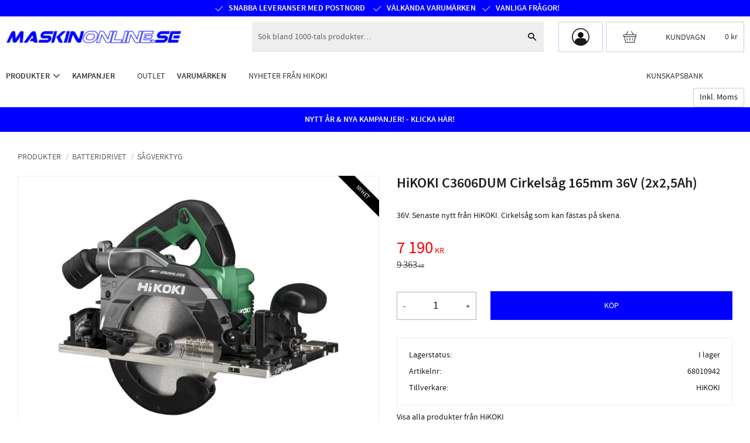

--- FILE ---
content_type: text/html; charset=UTF-8
request_url: https://www.maskinonline.se/product/hikoki-c3606dum-cirkelsag-165mm-36v-2x25ah
body_size: 18260
content:
<!DOCTYPE html>
<html
     id="product-page"    class="no-js customer-accounts-enabled pricelist-1 incl-vat product-page product-1866 product-page-with-photoswipe category-208 root-category-120 theme-color-scheme-0 theme-background-pattern-0"
    lang="sv"
    dir="ltr"
    data-country="SE"
    data-currency="SEK"
>

    <head>
        <meta charset="UTF-8" />
        <title>HiKOKI C3606DUM Cirkelsåg 165mm 36V (2x2,5Ah) - MaskinOnline.se</title>
                    <meta name="description" content="MaskinOnline.se är en mätinstrument och maskinleverantör online med ett stort utbud av proffsmaskiner av märket HiKOKI. C3606DUM, Cirkelsåg, Laddpaket" />
                <meta name="viewport" content="width=device-width, initial-scale=1" />
        
                            <link rel="shortcut icon" href="https://cdn.starwebserver.se/shops/maskinonline/files/fyrkant.png?_=1633355603" />
        
                                    <link rel="canonical" href="https://www.maskinonline.se/product/hikoki-c3606dum-cirkelsag-165mm-36v-2x25ah" />
        
                        
        
                    <script type="application/ld+json">
                [{"@id":"https:\/\/www.maskinonline.se\/product\/hikoki-c3606dum-cirkelsag-165mm-36v-2x25ah","@context":"http:\/\/schema.org\/","name":"HiKOKI C3606DUM Cirkels\u00e5g 165mm 36V (2x2,5Ah)","description":"36V. Senaste nytt fr\u00e5n HiKOKI. Cirkels\u00e5g som kan f\u00e4stas p\u00e5 skena.","image":["https:\/\/cdn.starwebserver.se\/shops\/maskinonline\/files\/c3606dum-batt-bild1.png","https:\/\/cdn.starwebserver.se\/shops\/maskinonline\/files\/c3606dum-bild5.jpg","https:\/\/cdn.starwebserver.se\/shops\/maskinonline\/files\/c3606dum-bild3.jpg","https:\/\/cdn.starwebserver.se\/shops\/maskinonline\/files\/c3606dum-bild4.jpg"],"@type":"Product","sku":"68010942","offers":{"@type":"Offer","price":"7190","priceCurrency":"SEK","availability":"http:\/\/schema.org\/InStock","url":"https:\/\/www.maskinonline.se\/product\/hikoki-c3606dum-cirkelsag-165mm-36v-2x25ah","itemCondition":"http:\/\/schema.org\/NewCondition"},"gtin":"4966376412280","brand":{"@type":"Brand","name":"HiKOKI"}}]            </script>
                    <script type="application/ld+json">
                [{"@context":"https:\/\/schema.org","@type":"BreadcrumbList","itemListElement":[{"@type":"ListItem","position":1,"name":"Nyheter fr\u00e5n HiKOKI","item":"https:\/\/www.maskinonline.se\/category\/hikoki-powertools-nyheter"}]},{"@context":"https:\/\/schema.org","@type":"BreadcrumbList","itemListElement":[{"@type":"ListItem","position":1,"name":"Varum\u00e4rken","item":"https:\/\/www.maskinonline.se\/category\/varumarken"},{"@type":"ListItem","position":2,"name":"HiKOKI","item":"https:\/\/www.maskinonline.se\/category\/hikoki"}]}]            </script>
        
                        
                <link rel="stylesheet" href="https://cdn.starwebserver.se/61980/css/shop/shop.combined.min.css" />
                                                    <link rel="stylesheet" href="https://cdn.starwebserver.se/61980/css/shop/campaigns.min.css" />
                                    <!-- Google Tag Manager -->
<script>(function(w,d,s,l,i){w[l]=w[l]||[];w[l].push({'gtm.start':
new Date().getTime(),event:'gtm.js'});var f=d.getElementsByTagName(s)[0],
j=d.createElement(s),dl=l!='dataLayer'?'&l='+l:'';j.async=true;j.src=
'https://www.googletagmanager.com/gtm.js?id='+i+dl;f.parentNode.insertBefore(j,f);
})(window,document,'script','dataLayer','GTM-M7KHSNH');</script>
<!-- End Google Tag Manager -->

<meta name="google-site-verification" content="NtVmzUIj8h5Ps1halP4O7gVxmKEjQyZTfymGT2ZBaVs" />
<G-EMY0893ZRH/>


<!-- Global site tag (gtag.js) - Google Analytics -->
<script async src="https://www.googletagmanager.com/gtag/js?id=G-EMY0893ZRH"></script>
<script>
  window.dataLayer = window.dataLayer || [];
  function gtag(){dataLayer.push(arguments);}
  gtag('js', new Date());

  gtag('config', 'G-EMY0893ZRH');
</script>

<!-- Event snippet for Köp conversion page -->
<script>
  gtag('event', 'conversion', {
      'send_to': 'AW-10782622633/hVOLCNqIk4UYEKmHx5Uo',
      'value': 1.0,
      'currency': 'SEK',
      'transaction_id': ''
  });
</script>


<meta name="facebook-domain-verification" content="ibj0lbhfkm42wau0pqd6n2kvqxd9cz" />

<!-- Facebook Pixel Code -->
<script>
  !function(f,b,e,v,n,t,s)
  {if(f.fbq)return;n=f.fbq=function(){n.callMethod?
  n.callMethod.apply(n,arguments):n.queue.push(arguments)};
  if(!f._fbq)f._fbq=n;n.push=n;n.loaded=!0;n.version='2.0';
  n.queue=[];t=b.createElement(e);t.async=!0;
  t.src=v;s=b.getElementsByTagName(e)[0];
  s.parentNode.insertBefore(t,s)}(window, document,'script',
  'https://connect.facebook.net/en_US/fbevents.js');
  fbq('init', '614482656249071');
  fbq('track', 'PageView');
</script>
<noscript><img height="1" width="1" style="display:none"
  src="https://www.facebook.com/tr?id=614482656249071&ev=PageView&noscript=1"
/></noscript>
<!-- End Facebook Pixel Code -->

<script
  async
  src="https://eu-library.klarnaservices.com/lib.js"
  data-client-id="becb2d36-09cb-5853-85cc-b685e32ce6fd"
></script>

<script>
  window.KlarnaOnsiteService = window.KlarnaOnsiteService || [];
  window.KlarnaOnsiteService.push({ eventName: 'refresh-placements' });
</script>

<script src="https://instore.prisjakt.nu/in.js" type="text/javascript"></script>

<!-- Google tag (gtag.js) -->
<script async src="https://www.googletagmanager.com/gtag/js?id=AW-10782622633"></script>
<script>
  window.dataLayer = window.dataLayer || [];
  function gtag(){dataLayer.push(arguments);}
  gtag('js', new Date());

  gtag('config', 'AW-10782622633');
</script>

<script>
  gtag('event', 'page_view', {
    'send_to': 'AW-10782622633',
    'value': 'replace with value',
    'items': [{
      'id': 'replace with value',
      'google_business_vertical': 'retail'
    }]
  });
</script>

<script>
        (function(w,d,s,r,n){w.TrustpilotObject=n;w[n]=w[n]||function(){(w[n].q=w[n].q||[]).push(arguments)};
            a=d.createElement(s);a.async=1;a.src=r;a.type='text/java'+s;f=d.getElementsByTagName(s)[0];
            f.parentNode.insertBefore(a,f)})(window,document,'script', 'https://invitejs.trustpilot.com/tp.min.js', 'tp');
            tp('register', 'BaRktLP8pDSdR6ZT');
</script>

<!-- Google tag (gtag.js) -->
<script async src="https://www.googletagmanager.com/gtag/js?id=AW-10782622633"></script>
<script>
  window.dataLayer = window.dataLayer || [];
  function gtag(){dataLayer.push(arguments);}
  gtag('js', new Date());

  gtag('config', 'AW-10782622633');
</script>

<!-- Event snippet for Köp conversion page
In your html page, add the snippet and call gtag_report_conversion when someone clicks on the chosen link or button. -->
<script>
function gtag_report_conversion(url) {
  var callback = function () {
    if (typeof(url) != 'undefined') {
      window.location = url;
    }
  };
  gtag('event', 'conversion', {
      'send_to': 'AW-10782622633/hVOLCNqIk4UYEKmHx5Uo',
      'value': 1.0,
      'currency': 'SEK',
      'transaction_id': '',
      'event_callback': callback
  });
  return false;
}
</script>

        
                            <link rel="stylesheet" href="https://cdn.starwebserver.se/61980/themes/william/css/theme-plugins.combined.min.css" />
                    <link rel="stylesheet" href="https://cdn.starwebserver.se/61980/themes/william/css/theme.min.css" />
        
                    <link rel="stylesheet" href="https://cdn.starwebserver.se/shops/maskinonline/themes/william/css/shop-custom.min.css?_=1767794846" />
        
                <link href="https://fonts.googleapis.com/icon?family=Material+Icons" rel="stylesheet">

                <script>
            var docElement = document.documentElement;
            docElement.className = docElement.className.replace('no-js', 'js');
            eval(decodeURIComponent(Array.prototype.map.call(atob('[base64]'), function(c) {
                    return '%' + ('00' + c.charCodeAt(0).toString(16)).slice(-2)
                }).join('')));        </script>

                                            <meta property="og:site_name" content="MaskinOnline.se" />
                                                <meta property="og:type" content="product" />
                                                <meta property="og:locale" content="sv_SE" />
                                                <meta property="og:title" content="HiKOKI C3606DUM Cirkelsåg 165mm 36V (2x2,5Ah) - MaskinOnline.se" />
                                                <meta property="og:url" content="https://www.maskinonline.se/product/hikoki-c3606dum-cirkelsag-165mm-36v-2x25ah" />
                                                <meta property="og:description" content="MaskinOnline.se är en mätinstrument och maskinleverantör online med ett stort utbud av proffsmaskiner av märket HiKOKI. C3606DUM, Cirkelsåg, Laddpaket" />
                                                <meta property="og:image" content="https://cdn.starwebserver.se/shops/maskinonline/files/cache/c3606dum-batt-bild1_grande.png?_=1708896943" />
                            <meta name="sws:no-image-url" content="https://cdn.starwebserver.se/img/no-image.png" />

                    <script>
                !function(f,b,e,v,n,t,s)
                {if(f.fbq)return;n=f.fbq=function(){n.callMethod?
                n.callMethod.apply(n,arguments):n.queue.push(arguments)};
                if(!f._fbq)f._fbq=n;n.push=n;n.loaded=!0;n.version='2.0';
                n.queue=[];t=b.createElement(e);t.async=!0;
                t.src=v;s=b.getElementsByTagName(e)[0];
                s.parentNode.insertBefore(t,s)}(window, document,'script',
                'https://connect.facebook.net/en_US/fbevents.js');
                fbq('init', '614482656249071');
                fbq('track', 'PageView', null, {eventID: '696ca949a126d6.66592555'});
            </script>
            <noscript><img height="1" width="1" style="display:none"
                src="https://www.facebook.com/tr?id=614482656249071&ev=PageView&noscript=1"
            /></noscript>
        
        
        
        <script>
            var ecommerceContainerIdToProducts = {};

                      
                            
                                    window.dataLayer = window.dataLayer || [];
                    dataLayer.push({ecommerce: null});
                    dataLayer.push(
                        {event: 'view_item', ecommerce: {"currency":"SEK","value":7190,"items":[{"item_id":"68010942","item_name":"HiKOKI C3606DUM Cirkels\u00e5g 165mm 36V (2x2,5Ah)","currency":"SEK","price":7190,"quantity":1,"item_category":"S\u00e5gverktyg","item_category2":"Nyheter fr\u00e5n HiKOKI","item_category3":"HiKOKI","item_category4":"HiKOKI Vecka","item_category5":"36V HiKOKI Intern"}]}}
                    );
                                            
                                    window.dataLayer = window.dataLayer || [];
                    dataLayer.push({ecommerce: null});
                    dataLayer.push(
                        {event: 'view_item_list', ecommerce: {"item_list_id":"PDPRelatedProducts","item_list_name":"PDP Related products","items":[{"item_id":"68010941","item_name":"HiKOKI C3606DUM Cirkels\u00e5g 165mm 36V","item_list_id":"PDPRelatedProducts","item_list_name":"PDP Related products","currency":"SEK","price":4395,"quantity":1,"index":1,"item_category":"S\u00e5gverktyg","item_category2":"Nyheter fr\u00e5n HiKOKI","item_category3":"HiKOKI","item_category4":"HiKOKI Vecka","item_category5":"36V HiKOKI Intern","item_category6":"HiKOKI Batterikampanj"},{"item_id":"4100071","item_name":"HiKOKI GR800 Styrskena 800mm","item_list_id":"PDPRelatedProducts","item_list_name":"PDP Related products","currency":"SEK","price":1295,"quantity":1,"index":2,"item_category":"Cirkels\u00e5g & S\u00e4nks\u00e5g","item_category2":"HiKOKI","item_category3":"Tillbeh\u00f6r HiKOKI Intern"},{"item_id":"4100072","item_name":"HiKOKI GR1600 Styrskena 1600mm","item_list_id":"PDPRelatedProducts","item_list_name":"PDP Related products","currency":"SEK","price":2295,"quantity":1,"index":3,"item_category":"Cirkels\u00e5g & S\u00e4nks\u00e5g","item_category2":"HiKOKI","item_category3":"Tillbeh\u00f6r HiKOKI Intern"},{"item_id":"68020923","item_name":"HiKOKI Laddpaket 36V\/18V Multivolt BSL36A18X (2x2,5Ah\/5,0Ah)","item_list_id":"PDPRelatedProducts","item_list_name":"PDP Related products","currency":"SEK","price":2690,"quantity":1,"index":4,"item_category":"Batteri & laddare","item_category2":"HiKOKI","item_category3":"Produkter","item_category4":"36V HiKOKI Intern","item_category5":"Nettoprodukter November 2024","item_category6":"Cyber Monday 2025"},{"item_id":"68020921","item_name":"HiKOKI BSL36A18X Batteri 36V\/18V Multivolt (2,5Ah\/5,0Ah)","item_list_id":"PDPRelatedProducts","item_list_name":"PDP Related products","currency":"SEK","price":1195,"quantity":1,"index":5,"item_category":"Batteri & laddare","item_category2":"HiKOKI","item_category3":"ALLA BATTERIDRIVNA PRODUKTER","item_category4":"Produkter","item_category5":"Batterikampanj","item_category6":"L\u00f6ningsdeals","item_category7":"36V HiKOKI Intern","item_category8":"Nettoprodukter November 2024","item_category9":"MELLANDAGSREA"}]}}
                    );
                            
            // use Object.assign to cast empty array to object
            ecommerceContainerIdToProducts = Object.assign({}, {"pdp":{"68010942":{"item_id":"68010942","item_name":"HiKOKI C3606DUM Cirkels\u00e5g 165mm 36V (2x2,5Ah)","currency":"SEK","price":7190,"quantity":1,"item_category":"S\u00e5gverktyg","item_category2":"Nyheter fr\u00e5n HiKOKI","item_category3":"HiKOKI","item_category4":"HiKOKI Vecka","item_category5":"36V HiKOKI Intern"}},"PDPRelatedProducts":{"68010941":{"item_id":"68010941","item_name":"HiKOKI C3606DUM Cirkels\u00e5g 165mm 36V","item_list_id":"PDPRelatedProducts","item_list_name":"PDP Related products","currency":"SEK","price":4395,"quantity":1,"index":1,"item_category":"S\u00e5gverktyg","item_category2":"Nyheter fr\u00e5n HiKOKI","item_category3":"HiKOKI","item_category4":"HiKOKI Vecka","item_category5":"36V HiKOKI Intern","item_category6":"HiKOKI Batterikampanj"},"4100071":{"item_id":"4100071","item_name":"HiKOKI GR800 Styrskena 800mm","item_list_id":"PDPRelatedProducts","item_list_name":"PDP Related products","currency":"SEK","price":1295,"quantity":1,"index":2,"item_category":"Cirkels\u00e5g & S\u00e4nks\u00e5g","item_category2":"HiKOKI","item_category3":"Tillbeh\u00f6r HiKOKI Intern"},"4100072":{"item_id":"4100072","item_name":"HiKOKI GR1600 Styrskena 1600mm","item_list_id":"PDPRelatedProducts","item_list_name":"PDP Related products","currency":"SEK","price":2295,"quantity":1,"index":3,"item_category":"Cirkels\u00e5g & S\u00e4nks\u00e5g","item_category2":"HiKOKI","item_category3":"Tillbeh\u00f6r HiKOKI Intern"},"68020923":{"item_id":"68020923","item_name":"HiKOKI Laddpaket 36V\/18V Multivolt BSL36A18X (2x2,5Ah\/5,0Ah)","item_list_id":"PDPRelatedProducts","item_list_name":"PDP Related products","currency":"SEK","price":2690,"quantity":1,"index":4,"item_category":"Batteri & laddare","item_category2":"HiKOKI","item_category3":"Produkter","item_category4":"36V HiKOKI Intern","item_category5":"Nettoprodukter November 2024","item_category6":"Cyber Monday 2025"},"68020921":{"item_id":"68020921","item_name":"HiKOKI BSL36A18X Batteri 36V\/18V Multivolt (2,5Ah\/5,0Ah)","item_list_id":"PDPRelatedProducts","item_list_name":"PDP Related products","currency":"SEK","price":1195,"quantity":1,"index":5,"item_category":"Batteri & laddare","item_category2":"HiKOKI","item_category3":"ALLA BATTERIDRIVNA PRODUKTER","item_category4":"Produkter","item_category5":"Batterikampanj","item_category6":"L\u00f6ningsdeals","item_category7":"36V HiKOKI Intern","item_category8":"Nettoprodukter November 2024","item_category9":"MELLANDAGSREA"}}});
                </script>

                                    <script>
                    window.dataLayer = window.dataLayer || [];
                    dataLayer.push(
                        {"productId":"68010942","currency":"SEK","productPrice":"7190"}                    );
                </script>
                        <script>(function(w,d,s,l,i){w[l]=w[l]||[];w[l].push({'gtm.start':
                        new Date().getTime(),event:'gtm.js'});var f=d.getElementsByTagName(s)[0],
                    j=d.createElement(s),dl=l!='dataLayer'?'&l='+l:'';j.async=true;j.src=
                    'https://www.googletagmanager.com/gtm.js?id='+i+dl;f.parentNode.insertBefore(j,f);
                })(window,document,'script','dataLayer','GTM-M7KHSNH');
            </script>
        
            </head>
    <body>
          
            <script
                async
                data-environment="production"
                src="https://js.klarna.com/web-sdk/v1/klarna.js"
                data-client-id="becb2d36-09cb-5853-85cc-b685e32ce6fd"
            ></script>
        
            <script>
                window.KlarnaOnsiteService = window.KlarnaOnsiteService || [];
            </script>
            
                <noscript><iframe src="https://www.googletagmanager.com/ns.html?id=GTM-M7KHSNH"
                              height="0" width="0" style="display:none;visibility:hidden"></iframe>
            </noscript>
        
        
                                <div id="page-container">

    <header id="site-header" class="site-header">
        <div class="wrapper site-header-wrapper">
            <div class="content site-header-content">

                <div class="header-items">
                    <div class="header-item header-item-1 region header-region header-region-1 has-text-block has-ace-text-block" data-region="headerTop" >    <div class="block text-block block-266 usp-block one-column-text-block one column-content" >
                <div class="column">
            <ul><li>Snabba leveranser med PostNord&nbsp;</li><li>Välkända varumärken</li><li><a href="/page/faq" style="color: white;">Vanliga frågor!</a></li></ul>
        </div>
            </div>
<div class="block ace-text-block block-277 header-trustpilot">
    <!-- TrustBox widget - Micro Review Count --> <div class="trustpilot-widget" data-locale="sv-SE" data-template-id="5419b6a8b0d04a076446a9ad" data-businessunit-id="61bf92cf444ad2deeadfe70b" data-style-height="24px" data-style-width="100%" data-theme="dark" data-min-review-count="50" data-style-alignment="center"> <a href="https://se.trustpilot.com/review/maskinonline.se" target="_blank" rel="noopener">Trustpilot</a> </div> <!-- End TrustBox widget -->
<!-- TrustBox script -->
<script type="text/javascript" src="//widget.trustpilot.com/bootstrap/v5/tp.widget.bootstrap.min.js" async></script>
<!-- End TrustBox script -->
</div>
</div>
                    <div class="header-item header-item-2">
                        <a href="https://www.maskinonline.se" id="home"><img id="shop-logo" src="https://cdn.starwebserver.se/shops/maskinonline/files/maskinonline-logotyp.png?_=1702999386" alt="MaskinOnline.se" width="372" height="28" /></a>
                        <div class="region header-region header-region-2 has-search-block has-ace-text-block has-cart-block" data-region="headerMiddle" ><div class="block search-block block-35">
    <h3>Sök</h3>
    <div class="content">
        <form action="/search" method="get">
            <div class="field-wrap search-type required">
                <label for="search-field-block-35" class="caption"><span>Sök produkter & kategorier</span></label>
                <div class="control">
                    <input type="search" name="q" id="search-field-block-35" class="autocomplete" value="" placeholder="Sök" data-text-header="Produkter" data-text-link="Visa alla" aria-label="Sök produkter &amp; kategorier" />
                </div>
            </div>
            <button type="submit" aria-label="Sök"><span aria-hidden="true">Sök</span></button>
        </form>
    </div>
</div><div class="block search-block block-81 search-block-with-fullwidth">
    <h3>Sök</h3>
    <div class="content">
        <form action="/search" method="get">
            <div class="field-wrap search-type required">
                <label for="search-field-block-81" class="caption"><span>Sök produkter & kategorier</span></label>
                <div class="control">
                    <input type="search" name="q" id="search-field-block-81" class="autocomplete" value="" placeholder="Sök" data-text-header="Produkter" data-text-link="Visa alla" aria-label="Sök produkter &amp; kategorier" />
                </div>
            </div>
            <button type="submit" aria-label="Sök"><span aria-hidden="true">Sök</span></button>
        </form>
    </div>
</div><div class="block ace-text-block block-80 login-block">
    <a href="/customer"></a>
</div>
    <div class="block cart-block block-36 cart-block-with-modal">
                <div class="cart-wrap empty-cart">

            <a class="header cart-header" href="/checkout" aria-label="Kundvagn">
                <span class="cart-title">Kundvagn</span>
                <span class="cart-item-count quantity">
                    <span class="cart-items-count-label visually-hidden">Antal produkter: </span>
                    <span class="number">0</span>
                    <span class="unit">st</span>
                </span>
                <span class="cart-sum-label">Totalt</span>
                <span class="price zero"><span class="amount">0</span><span class="currency"> kr</span></span>
                <span class="cart-icon" data-item-count="0" aria-hidden="true"></span>
            </a>

            <div class="cart-content">
                <span class="empty-cart-message">Kundvagnen är tom.</span>
                    <span class="db-cart-message"><a href="/customer?redirect=%2Fproduct%2Fhikoki-c3606dum-cirkelsag-165mm-36v-2x25ah" rel="nofollow">Logga in</a> för att hämta en sparad kundvagn.</span>

                <ul class="items shopping-cart">

                    <li class="cart-subtotal shopping-cart-subtotal">
                        <span class="caption">Totalt</span>
                        <span class="price zero"><span class="amount">0</span><span class="currency"> kr</span></span>
                    </li>
                </ul>
                <p class="footer cart-footer">
                    <a href="#" class="cart-content-close">Stäng</a>
                    <a href="/checkout" class="checkout-link">Till kassan</a>
                </p>

            </div><!-- /.cart-content -->
        </div><!-- /.cart-wrap -->
            </div> <!-- /.cart-block -->
    <script type="text/x-mustache" id="cartTmpl">
        <div class="cart-wrap{{#hasItems}} cart-has-items{{/hasItems}}{{^hasItems}} empty-cart{{/hasItems}}">

            <a class="header cart-header" href="/checkout" aria-label="Kundvagn">
                <span class="cart-title">Kundvagn</span>
                <span class="cart-item-count quantity">
                    <span class="cart-items-count-label visually-hidden">Antal produkter: </span>
                    <span class="number">{{itemCount}}</span>
                    <span class="unit">st</span>
                </span>
                <span class="cart-sum-label">Totalt</span>
                {{{totalPriceSumHtml}}}
                <span class="cart-icon" data-item-count="{{itemCount}}" aria-hidden="true"></span>
            </a>

            <div class="cart-content">
                {{^items}}
                <span class="empty-cart-message">Kundvagnen är tom.</span>
                                    {{#dbCart}}
                    {{^isSaved}}
                    <span class="db-cart-message"><a href="/customer?redirect=%2Fproduct%2Fhikoki-c3606dum-cirkelsag-165mm-36v-2x25ah" rel="nofollow">Logga in</a> för att hämta en sparad kundvagn.</span>
                    {{/isSaved}}
                    {{/dbCart}}
                                {{/items}}
                {{#hasItems}}
                {{#dbCart}}
                {{#isSaved}}
                <span class="db-cart-message">Din kundvagn är sparad.</span>
                {{/isSaved}}
                                    {{^isSaved}}
                    <span class="db-cart-message"><a href="/customer?redirect=%2Fproduct%2Fhikoki-c3606dum-cirkelsag-165mm-36v-2x25ah" rel="nofollow">Logga in</a> för att spara din kundvagn.</span>
                    {{/isSaved}}
                                {{/dbCart}}
                {{/hasItems}}

                <ul class="items shopping-cart">
                    {{#items}}
                    <li class="cart-item shopping-cart-item" data-id-hash="{{idHash}}">
                        {{#productUrl}}<a href="{{productUrl}}">{{/productUrl}}
                            <h3 role="presentation" title="{{fullName}}">{{name}}</h3>
                            <h4 role="presentation">{{#hasVariants}}<span class="variant">{{concatAttributeValues}}</span>{{/hasVariants}}{{#stockStatusText}}<span class="stock-status">{{stockStatusText}}</span>{{/stockStatusText}}{{#displaySku}}<span class="sku" data-title="Artikelnr:">{{sku}}</span>{{/displaySku}}</h4>

                                                        {{#isBundle}}
                            <div class="bundled-product-items">
                                {{#bundledProducts}}
                                <div class="bundled-product-item">
                                    <span class="quantity"><span class="number">{{quantity}}</span><span class="unit"><abbr title="{{unitName}}">{{unitSymbol}}</abbr></span></span>
                                    <span class="title">{{name}}</span>{{#hasVariants}}<span class="variant">{{concatAttributeValues}}</span>{{/hasVariants}}<span class="sku" data-title="Artikelnr:">{{sku}}</span>
                                </div>
                                {{/bundledProducts}}
                            </div>
                            {{/isBundle}}

                            {{#productUrl}}</a>{{/productUrl}}
                        <p class="info cart-item-info">
                            <span class="quantity"><span class="number">{{quantity}}</span><span class="unit"><abbr title="{{unitName}}">{{unitSymbol}}</abbr></span></span>
                            {{{totalPriceHtml}}}
                        </p>
                        <button type="button" title="Ta bort" class="remove-item-action"><span>&times;</span></button>
                    </li>
                    {{/items}}

                    <li class="cart-subtotal shopping-cart-subtotal">
                        <span class="caption">Totalt</span>
                        {{{totalPriceSumHtml}}}
                    </li>
                </ul>
                <p class="footer cart-footer">
                    <a href="#" class="cart-content-close">Stäng</a>
                    <a href="/checkout" class="checkout-link">Till kassan</a>
                </p>

            </div><!-- /.cart-content -->
        </div><!-- /.cart-wrap -->
        </script>
</div>
                    </div>
                    <div class="header-item header-item-3 region header-region header-region-3 has-category-tree-block has-menu-block has-vat-selector-block has-text-block" data-region="header" >
<nav class="block category-tree-block block-37 menu-block-with-flyout-menu category-tree-menu category-menu-block menu-block category" aria-label="Kategoriträd">

    
    <ul class="menu menu-level-1 category-menu" role="menubar">
                    <li class="menu-item menu-item-120 menu-level-1-item has-children menu-item-has-children menu-item-has-title-without-link"
                    data-level="1" role="none"
                >
                    <a 
                        data-id="120"
                        data-level="1"
                        class="menu-title menu-title-120 category-node menu-level-1-title has-children menu-title-has-children load-tree"
                        title="Produkter"
                        role="menuitem"
                        aria-haspopup="true" aria-expanded="false"
                    >Produkter</a>
        
                    <span class="toggle-static-child-menu toggle-child-menu" role="button" tabindex="0" aria-label="Visa underkategorier"></span>
        
                    <span class="toggle-static-child-menu toggle-child-menu" role="button" tabindex="0" aria-label="Visa underkategorier" aria-expanded="false"></span>
                </li>
                <li class="menu-item menu-item-25 menu-level-1-item has-children menu-item-has-children"
                    data-level="1" role="none"
                >
                    <a href="/category/kampanjer"
                        data-id="25"
                        data-level="1"
                        class="menu-title menu-title-25 category-node menu-level-1-title has-children menu-title-has-children open-page"
                        title="Kampanjer"
                        role="menuitem"
                        aria-haspopup="true" aria-expanded="false"
                    >Kampanjer</a>
        
                    <span class="toggle-static-child-menu toggle-child-menu" role="button" tabindex="0" aria-label="Visa underkategorier"></span>
        
                    <span class="toggle-static-child-menu toggle-child-menu" role="button" tabindex="0" aria-label="Visa underkategorier" aria-expanded="false"></span>
                </li>
                <li class="menu-item menu-item-530 menu-level-1-item no-children"
                    data-level="1" role="none"
                >
                    <a href="/category/outlet"
                        data-id="530"
                        data-level="1"
                        class="menu-title menu-title-530 category-node menu-level-1-title no-children open-page"
                        title="Outlet"
                        role="menuitem"
                        
                    >Outlet</a>
        
                    
        
                    
                </li>
                <li class="menu-item menu-item-26 menu-level-1-item has-children menu-item-has-children"
                    data-level="1" role="none"
                >
                    <a href="/category/varumarken"
                        data-id="26"
                        data-level="1"
                        class="menu-title menu-title-26 category-node menu-level-1-title has-children menu-title-has-children open-page"
                        title="Varumärken"
                        role="menuitem"
                        aria-haspopup="true" aria-expanded="false"
                    >Varumärken</a>
        
                    <span class="toggle-static-child-menu toggle-child-menu" role="button" tabindex="0" aria-label="Visa underkategorier"></span>
        
                    <span class="toggle-static-child-menu toggle-child-menu" role="button" tabindex="0" aria-label="Visa underkategorier" aria-expanded="false"></span>
                </li>
                <li class="menu-item menu-item-359 menu-level-1-item no-children"
                    data-level="1" role="none"
                >
                    <a href="/category/hikoki-powertools-nyheter"
                        data-id="359"
                        data-level="1"
                        class="menu-title menu-title-359 category-node menu-level-1-title no-children open-page"
                        title="Nyheter från HiKOKI"
                        role="menuitem"
                        
                    >Nyheter från HiKOKI</a>
        
                    
        
                    
                </li>
        </ul>
</nav>

        <script type="text/x-mustache" id="categoriesPartialTmpl">
    {{#nodes}}
        <li class="menu-item menu-item-{{id}} menu-level-{{menuLevel}}-item{{#isOpen}} menu-item-has-children-loaded current-menu-ancestor open{{/isOpen}}{{#selected}} selected{{/selected}}{{^hasChildren}} no-children{{/hasChildren}}{{#hasChildren}} has-children menu-item-has-children{{/hasChildren}}{{^openPage}} menu-item-has-title-without-link{{/openPage}}"
            data-level="{{menuLevel}}" role="none"
        >
            <a {{#openPage}}href="{{shopUrl}}"{{/openPage}}
                data-id="{{id}}"
                data-level="{{menuLevel}}"
                class="menu-title menu-title-{{id}} category-node menu-level-{{menuLevel}}-title{{^hasChildren}} no-children{{/hasChildren}}{{#hasChildren}} has-children menu-title-has-children{{/hasChildren}}{{^openPage}} load-tree{{/openPage}}{{#openPage}} open-page{{/openPage}}{{#isOpen}} open{{/isOpen}}{{#selected}} selected{{/selected}}"
                title="{{name}}"
                role="menuitem"
                {{#hasChildren}}aria-haspopup="true" aria-expanded="{{#isOpen}}true{{/isOpen}}{{^isOpen}}false{{/isOpen}}"{{/hasChildren}}
            >{{name}}</a>

            {{#hasChildren}}<span class="toggle-static-child-menu toggle-child-menu" role="button" tabindex="0" aria-label="Visa underkategorier"></span>{{/hasChildren}}

            {{#isOpen}}
                <ul class="menu menu-level-{{menuNextLevel}}" data-level="{{menuNextLevel}}" role="menu" aria-label="Underkategorier">
                    {{>categoriesPartial}}
                </ul>
            {{/isOpen}}
            {{#hasChildren}}<span class="toggle-static-child-menu toggle-child-menu" role="button" tabindex="0" aria-label="Visa underkategorier" aria-expanded="{{#isOpen}}true{{/isOpen}}{{^isOpen}}false{{/isOpen}}"></span>{{/hasChildren}}
        </li>
    {{/nodes}}
</script>
    <script type="text/x-mustache" id="rootCategoriesTmpl">
        {{>categoriesPartial}}
    </script>

<nav class="block menu-block block-290 custom custom-menu-block" aria-label="Meny">

    
    <ul class="menu menu-level-1" role="menubar">
                                <li class="menu-item menu-item-72 menu-level-1-item "
                            data-id="72"
                            data-level="1"
                            role="none"
                        >
                            <a href="/page/kunskapsbanken"  title="Kunskapsbank"
                                class="menu-title menu-title-72 menu-level-1-title "
                                data-level="1"
                                role="menuitem"
                                
                            >Kunskapsbank</a>
            
            
                        </li>
            </ul>
</nav>

        <script type="text/x-mustache" id="nodesPartialTmpl">
    {{#nodes}}
        {{^hidden}}
            <li class="menu-item menu-item-{{nodeId}} menu-level-{{nodeLevel}}-item {{cssClasses}}{{#dynamicNode}} dynamic-menu-item{{/dynamicNode}}{{#hasChildren}} menu-item-has-children{{/hasChildren}}"
                data-id="{{nodeId}}"
                data-level="{{nodeLevel}}"
                role="none"
            >
                <a href="{{permalink}}" {{#newWindow}}target="_blank" rel="noopener"{{/newWindow}} title="{{value}}"
                    class="menu-title menu-title-{{nodeId}} menu-level-{{nodeLevel}}-title {{cssClasses}}{{#dynamicNode}} dynamic-menu-title{{/dynamicNode}}{{#hasChildren}} menu-title-has-children{{/hasChildren}}"
                    data-level="{{nodeLevel}}"
                    role="menuitem"
                    {{#hasChildren}}aria-haspopup="true" aria-expanded="false"{{/hasChildren}}
                >{{value}}</a>

                {{#hasChildren}}
                    <span class="{{#dynamicNode}}toggle-dynamic-child-menu{{/dynamicNode}}{{^dynamicNode}}toggle-static-child-menu{{/dynamicNode}} toggle-child-menu" role="button" tabindex="0" aria-label="Visa underkategorier" aria-expanded="false" aria-controls="submenu-{{nodeId}}"></span>

                    <ul class="menu menu-level-{{childNodeLevel}}" data-level="{{childNodeLevel}}" role="menu" aria-label="Underkategorier">
                        {{>nodesPartial}}
                    </ul>
                {{/hasChildren}}

            </li>
        {{/hidden}}
    {{/nodes}}
</script>
    <script type="text/x-mustache" id="menuTreeTmpl">
            {{>nodesPartial}}
        </script>
    <div class="block vat-selector-block block-34">
        <p>
            Priser visas <a href="/index/set-selection?pricesInclVat=0&amp;redirectUrl=%2Fproduct%2Fhikoki-c3606dum-cirkelsag-165mm-36v-2x25ah" rel="nofollow" data-replace-current-url>inkl. moms</a>        </p>
    </div>
    <div class="block text-block block-278 campaign-bar one-column-text-block one column-content" >
                <div class="column">
            <p><a href="https://www.maskinonline.se/category/q1-kampanj-2026">NYTT ÅR & NYA KAMPANJER! - KLICKA HÄR</a>!</p>
        </div>
            </div>
</div>
                </div>

            </div><!-- .content -->
        </div><!-- .wrapper -->
    </header><!-- #site-header -->

    <div id="content" class="site-content">

        <main id="main-content" aria-label="Huvudinnehåll" >

            <article class="region has-product-block has-related-products-legacy-block" data-region="0" >
    
    <div aria-live="polite" aria-atomic="true" class="visually-hidden favorite-status-announcer"></div>
    <div id="product-page-main-container" class="block product-block block-17">

        <script type="text/x-mustache" id="categoryBreadcrumbPartialTmpl">
            {{#nodes}}
                {{#isOpen}}
                    {{#openPage}}
                        <a href="{{shopUrl}}" class="breadcrumb"><span>{{name}}</span></a>
                    {{/openPage}}
                    {{^openPage}}
                        <span  class="breadcrumb">{{name}}</span>
                    {{/openPage}}
                    {{>categoryBreadcrumbPartial}}
                {{/isOpen}}
                {{^isOpen}}
                    {{#selected}}
                        {{#openPage}}
                            <a href="{{shopUrl}}" class="breadcrumb current-breadcrumb"><span>{{name}}</span></a>
                        {{/openPage}}
                        {{^openPage}}
                            <span class="breadcrumb">{{name}}</span>
                        {{/openPage}}
                    {{/selected}}
                {{/isOpen}}
            {{/nodes}}
        </script>

        <div class="breadcrumbs">
                                                    <span  class="breadcrumb">Produkter</span>
                                                                <span  class="breadcrumb">Batteridrivet</span>
                                                                                        <a href="/category/sagverktyg" class="breadcrumb current-breadcrumb"><span>Sågverktyg</span></a>
                                                                                                                                                            </div>

    <script type="text/x-mustache" id="rootCategoriesBreadcrumbTmpl">
            {{#showBreadcrumbs}}
                {{#categories}}
                    {{>categoryBreadcrumbPartial}}
                {{/categories}}
            {{/showBreadcrumbs}}
        </script>

    <header class="product-header">
        <h1 class="product-name">HiKOKI C3606DUM Cirkelsåg 165mm 36V (2x2,5Ah)</h1>
        <div class="short description product-short-description"><p>36V. Senaste nytt från HiKOKI. Cirkelsåg som kan fästas på skena.</p></div>
    </header>

    <div class="dynamic-product-info has-volume-pricing">
                    <div class="product-media stock-status-2 save-percent has-product-label"
                data-save-percent-title="Kampanj!"
                data-stock-status-title="I lager"
            >
                <figure>
                    <div class="figure-content">
                            <a class="featured img-wrap product-media-item" href="https://cdn.starwebserver.se/shops/maskinonline/files/cache/c3606dum-batt-bild1_medium.png?_=1708896943" target="_blank" rel="noopener">
                            
                                <img src="https://cdn.starwebserver.se/shops/maskinonline/files/cache/c3606dum-batt-bild1_medium.png?_=1708896943" width="800" height="800" id="media-0" data-large-size="https://cdn.starwebserver.se/shops/maskinonline/files/cache/c3606dum-batt-bild1_medium.png?_=1708896943" data-large-size-width="800" data-large-size-height="800"  alt="HiKOKI C3606DUM Cirkelsåg 165mm 36V (2x2,5Ah)" />
                                
                            </a>

                            <a href="https://cdn.starwebserver.se/shops/maskinonline/files/cache/c3606dum-bild5_medium.jpg?_=1708896837" class="img-wrap product-media-item" target="_blank" rel="noopener">
                                <img src="https://cdn.starwebserver.se/shops/maskinonline/files/cache/c3606dum-bild5_medium.jpg?_=1708896837" height="800" width="800" id="media-1" data-large-size="https://cdn.starwebserver.se/shops/maskinonline/files/cache/c3606dum-bild5_medium.jpg?_=1708896837" data-large-size-width="800" data-large-size-height="800" alt="" />
                            </a>
                            <a href="https://cdn.starwebserver.se/shops/maskinonline/files/cache/c3606dum-bild3_medium.jpg?_=1708896825" class="img-wrap product-media-item" target="_blank" rel="noopener">
                                <img src="https://cdn.starwebserver.se/shops/maskinonline/files/cache/c3606dum-bild3_medium.jpg?_=1708896825" height="534" width="800" id="media-2" data-large-size="https://cdn.starwebserver.se/shops/maskinonline/files/cache/c3606dum-bild3_medium.jpg?_=1708896825" data-large-size-width="800" data-large-size-height="534" alt="" />
                            </a>
                            <a href="https://cdn.starwebserver.se/shops/maskinonline/files/cache/c3606dum-bild4_medium.jpg?_=1708896834" class="img-wrap product-media-item" target="_blank" rel="noopener">
                                <img src="https://cdn.starwebserver.se/shops/maskinonline/files/cache/c3606dum-bild4_medium.jpg?_=1708896834" height="534" width="800" id="media-3" data-large-size="https://cdn.starwebserver.se/shops/maskinonline/files/cache/c3606dum-bild4_medium.jpg?_=1708896834" data-large-size-width="800" data-large-size-height="534" alt="" />
                            </a>
                    </div>
                </figure>

                        <div class="save-percent save-percent-info">
                            <span class="label">Spara</span>
                            <span class="percentage"><span class="value">23</span> <span class="unit">%</span></span>
                        </div>

                    <div class="product-label product-label-0 product-label-id-8 "  title="NYHET" ><span>NYHET</span></div>
            </div><!-- /.product-media -->


            <aside class="product-offer buyable" role="region" aria-label="Produkterbjudande">

                    <div class="product-price">
                            <div class="selling-price" tabindex="0" role="text">
                                <span class="visually-hidden">Nedsatt pris: </span>
                                <span class="price"><span class="amount">7 190</span><span class="currency"> kr</span></span>
                                <span class="unit">/ <abbr title="Styck">st</abbr></span>
                            </div>
                            <div class="original-price" tabindex="0" role="text">
                                <span class="visually-hidden">Ordinarie pris: </span>
                                <span class="price"><span class="amount">9 363</span><span class="currency"> kr</span></span>
                                <span class="unit">/ <abbr title="Styck">st</abbr></span>
                            </div>
                    </div>


                
                <form class="add-to-cart-form product-list-container" novalidate data-ga-ecommerce-list-id="pdp">
                                                                                    <input type="hidden" name="sku" value="68010942" />
                    
                    <div class="add-to-cart-wrap has-unit">
                                <div class="field-wrap number-type quantity-field">
                                    <label for="quantity-field" class="caption"><span>Antal</span></label>
                                    <div class="control">
                                        <input name="quantity" type="number" id="quantity-field" value="1" min="1" max="1000000" step="1" class="number" />
                                                                                                                            <label for="quantity-field" class="unit"><abbr title="Styck">st</abbr></label>
                                                                            </div>
                                </div>

                                <button type="submit" class="product-add-to-cart-action"><span>Köp</span></button>
                                            </div><!-- /.add-to-cart-wrap -->

                    <div class="product-status" hidden aria-hidden="true">
                        <p class="status-message" data-message="Nu finns produkten i &lt;a href=&quot;/checkout&quot;&gt;kundvagnen&lt;/a&gt;."></p>
                        <p class="view-cart">
                            <a class="product-status-checkout-link" href="/checkout">
                                <b>Till kassan</b>
                                <span class="cart-item-count">1</span>
                            </a>
                        </p>
                    </div>


                                                        </form>

                                <dl class="product-details">
                        <dt class="product-stock-status product-stock-status product-stock-status-2">Lagerstatus</dt>
                        <dd class="product-stock-status product-stock-status-2"><span>I lager</span></dd>
                    <dt class="product-sku">Artikelnr</dt><dd class="product-sku">68010942</dd>
                                        
                                                                                                            
                                            <dt class="product-manufacturer">Tillverkare</dt>
                        <dd class="product-manufacturer">
                                                            <a href="https://hikoki-powertools.se/" rel="external" target="_blank" rel="noopener">HiKOKI</a>
                                                    </dd>
                    
                                    </dl><!-- /product-details -->


                

                                                    <p class="manufacturer-related-products">
                        <a href="/search?m=HiKOKI">Visa alla produkter från HiKOKI</a>
                    </p><!-- /.manufacturer-related-products -->
                
                
                                                  <div class="klarna-promotion-widget">
                      <klarna-placement data-key="credit-promotion-badge"
data-locale="sv-SE"
data-purchase-amount="719000" ></klarna-placement>                  </div>
                                            </aside><!-- /.product-offer -->

                            <script>
                    fbq('track', 'ViewContent', {
                        content_ids: ['68010942'],
                        content_type: 'product',
                        content_name: 'HiKOKI C3606DUM Cirkelsåg 165mm 36V (2x2,5Ah)',
                        currency: 'SEK',
                        value: '7190',
                    }, {eventID: '696ca9499eb938.14146079'});
                </script>
            
            
                    </div> <!-- /.dynamic-product-info -->

        <script type="text/x-mustache" id="dynamicProductInfoTmpl">
            <div class="product-media{{^hidePrice}}{{#stockStatusId}} stock-status-{{stockStatusId}}{{/stockStatusId}}{{#savePercentOnDiscountedPrice}} save-percent{{/savePercentOnDiscountedPrice}}{{/hidePrice}}{{#hasLabels}} has-product-label{{/hasLabels}}"{{^hidePrice}}{{#savePercentOnDiscountedPrice}}
                data-save-percent-title="Kampanj!"{{/savePercentOnDiscountedPrice}}{{/hidePrice}}
                {{#stockStatusText}}data-stock-status-title="{{stockStatusText}}"{{/stockStatusText}}
            >
                <figure{{#featuredImage.default}} class="no-image"{{/featuredImage.default}}>
                    {{#campaign}}
                        <div
                            class="campaign-label campaign-label-product-page"
                            style="background-color: #{{campaign.label.color}}; color: {{campaign.label.textColor}}">
                            {{campaign.label.text}}
                        </div>
                    {{/campaign}}
                    <div class="figure-content">
                        {{#featuredImage}}
                            {{#largeUrl}}<a class="featured img-wrap product-media-item" href="{{largeUrl}}" target="_blank" rel="noopener">{{/largeUrl}}
                            {{#featuredImage.default}}<div class="img-wrap">{{/featuredImage.default}}
                                <img src="{{url}}" width="{{width}}" height="{{height}}" id="media-0" {{#largeUrl}}data-large-size="{{largeUrl}}" data-large-size-width="{{largeWidth}}" data-large-size-height="{{largeHeight}}"{{/largeUrl}} {{#disableAutoZoom}}data-cloudzoom="disableZoom: true" {{/disableAutoZoom}} alt="{{alt}}" />
                                {{#featuredImage.default}}</div>{{/featuredImage.default}}
                            {{#largeUrl}}</a>{{/largeUrl}}
                        {{/featuredImage}}

                        {{#secondaryImages}}
                            <a href="{{largeUrl}}" class="img-wrap product-media-item" target="_blank" rel="noopener">
                                <img src="{{url}}" height="{{height}}" width="{{width}}" id="media-{{index}}" data-large-size="{{largeUrl}}" data-large-size-width="{{largeWidth}}" data-large-size-height="{{largeHeight}}" alt="{{alt}}" />
                            </a>
                        {{/secondaryImages}}
                    </div>
                </figure>

                {{^hidePrice}}
                    {{#savePercentOnDiscountedPrice}}
                        <div class="save-percent save-percent-info">
                            <span class="label">Spara</span>
                            <span class="percentage"><span class="value">{{savePercentOnDiscountedPrice}}</span> <span class="unit">%</span></span>
                        </div>
                    {{/savePercentOnDiscountedPrice}}
                {{/hidePrice}}

                {{#labels}}
                    <div class="product-label product-label-{{index}} product-label-id-{{labelId}} {{classes}}"  title="{{name}}" ><span>{{name}}</span></div>
                {{/labels}}
            </div><!-- /.product-media -->


            <aside class="product-offer{{#watchableForCustomer}} watchable{{/watchableForCustomer}}{{#buyable}} buyable{{/buyable}}{{^buyable}}{{^watchableForCustomer}} non-watchable-non-buyable{{/watchableForCustomer}}{{/buyable}}" role="region" aria-label="Produkterbjudande">
                {{#campaign}}
                    <div class="campaign-description-container campaign-label-corner-container">
                        <span
                            class="campaign-label-corner"
                            style="border-top-color: #{{campaign.label.color}};"
                        >
                        </span>
                        <span class="campaign-description-text">
                            {{campaign.description}}
                        </span>
                    </div>
                {{/campaign}}

                                {{^hidePrice}}
                    <div class="product-price">
                                                {{^originalPrice}}
                            {{{sellingPriceHtml}}}
                            <span class="unit">/ <abbr title="Styck">st</abbr></span>
                        {{/originalPrice}}
                        {{#originalPrice}}
                            <div class="selling-price" tabindex="0" role="text">
                                <span class="visually-hidden">Nedsatt pris: </span>
                                {{{sellingPriceHtml}}}
                                <span class="unit">/ <abbr title="Styck">st</abbr></span>
                            </div>
                            <div class="original-price" tabindex="0" role="text">
                                <span class="visually-hidden">Ordinarie pris: </span>
                                {{{originalPriceHtml}}}
                                <span class="unit">/ <abbr title="Styck">st</abbr></span>
                            </div>
                        {{/originalPrice}}
                    </div>
                    {{#historyCheapestPrice}}
                        <div class="price-history">
                            <span class="price-history-text">Lägsta pris senaste 30 dagar:</span>
                            <span class="price-history-value">{{{historyCheapestPrice}}}</span>
                        </div>
                    {{/historyCheapestPrice}}

                                        {{#volumePricing}}
                        {{#hasValidVolumePricesForCustomer}}
                            <div class="volume-pricing has-visible-volume-pricing-content">
                                <div class="volume-pricing-header">
                                    <span class="volume-pricing-header-title">{{{headerTitle}}}</span>
                                    <span class="toggle-volume-pricing-content"></span>
                                </div>
                                <div class="volume-pricing-content">
                                    {{#rows}}
                                        <div class="volume-pricing-row">
                                            <span class="volume">
                                                <span class="amount">{{volumeAmount}}</span>
                                                {{#unit}}<span class="unit"><abbr title="{{name}}">{{symbol}}</abbr></span>{{/unit}}
                                            </span>
                                            {{{volumePriceHtml}}}
                                            {{#unit}}<span class="divider">/</span><span class="unit"><abbr title="{{name}}">{{symbol}}</abbr></span>{{/unit}}
                                            {{#percentAmount}}
                                                <span class="percent">
                                                    <span class="amount">{{percentAmount}}</span><span class="unit">%</span>
                                                </span>
                                            {{/percentAmount}}
                                        </div>
                                    {{/rows}}
                                </div>
                            </div>
                        {{/hasValidVolumePricesForCustomer}}
                    {{/volumePricing}}
                {{/hidePrice}}

                
                <form class="add-to-cart-form product-list-container" novalidate data-ga-ecommerce-list-id="pdp">
                                                                                    <input type="hidden" name="sku" value="{{sku}}" />
                                                                        {{#isBundle}}
                            <div class="bundled-products">
                                {{#bundledProducts}}
                                    <div class="bundled-product" data-bundled-product-id="{{bundledProductId}}">
                                        <div class="bundled-product-image">
                                            {{#image}}
                                                {{#largeUrl}}
                                                    <a class="featured img-wrap product-media-item" href="{{largeUrl}}" target="_blank" rel="noopener">
                                                {{/largeUrl}}
                                                {{#default}}
                                                    <div class="img-wrap">
                                                {{/default}}
                                                <img src="{{url}}" width="{{width}}" height="{{height}}" id="media-bundled-{{bundledProductId}}-0" {{#largeUrl}}data-large-size="{{largeUrl}}" data-large-size-width="{{largeWidth}}" data-large-size-height="{{largeHeight}}"{{/largeUrl}} {{#disableAutoZoom}}data-cloudzoom="disableZoom: true" {{/disableAutoZoom}} alt="{{alt}}" />
                                                {{#default}}
                                                    </div>
                                                {{/default}}
                                                {{#largeUrl}}
                                                    </a>
                                                {{/largeUrl}}
                                            {{/image}}
                                        </div><!-- /.bundled-product-image -->
                                        <div class="bundled-product-options">
                                            <p class="bundled-product-title">
                                                {{^isHidden}}<a href="{{url}}">{{/isHidden}}
                                                    {{#hasVariants}}{{name}}{{/hasVariants}}
                                                    {{^hasVariants}}{{nameWithConcatAttributeValues}}{{/hasVariants}}
                                                {{^isHidden}}</a>{{/isHidden}}
                                            </p>
                                            <div class="bundled-product-fields" {{#hasVariants}}data-current-sku="{{sku}}"{{/hasVariants}}>
                                                {{#hasVariants}}
                                                    <input type="hidden" name="bundledProducts[{{bundledProductId}}][productId]" value="{{bundledProductId}}" />
                                                    {{#attributes}}
                                                        <div class="bundled-product-field field-wrap select-type attributes-{{id}} has-field-content">
                                                            <label for="attributes-{{id}}-select" class="caption"><span>{{name}}</span></label>
                                                            <div class="control">
                                                                <select name="bundledProducts[{{bundledProductId}}][attributes][{{id}}]" id="attributes-{{id}}-select" class="bundled-product-attribute-value-select{{#invalidSelection}} invalid-selection{{/invalidSelection}}" data-attribute-id="{{id}}">
                                                                    {{#values}}
                                                                    <option value="{{id}}"{{#selected}} selected{{/selected}}{{^active}} disabled{{/active}}>{{name}}{{^active}} (Ej tillgänglig){{/active}}</option>
                                                                    {{/values}}
                                                                </select>
                                                                {{#showInvalidSelectionMessage}}
                                                                <label class="error" for="attributes-{{id}}-select">Varianten är inte tillgänglig, prova ett annat alternativ.</label>
                                                                {{/showInvalidSelectionMessage}}
                                                            </div>
                                                        </div>
                                                    {{/attributes}}
                                                {{/hasVariants}}
                                                <div class="bundled-product-field">
                                                    <div class="bundled-product-field-fixed-quantity">{{quantity}} {{unitSymbol}}</div>
                                                </div>

                                                                                                    <div class="order-data">
                                                        {{#orderDataFieldTemplateData}}
                                                            <div class="field-wrap text-type">
                                                                <label for="bundled-order-data-{{bundledProductId}}-{{orderDataFieldId}}-field" class="caption">
                                                                <span>
                                                                    {{orderDataFieldName}}
                                                                </span>
                                                                    {{#isRequired}} <abbr class="required-asterisk" title="Obligatorisk">*</abbr>{{/isRequired}}
                                                                </label>
                                                                <div class="control">
                                                                    <input
                                                                            type="text"
                                                                            name="bundledOrderData[{{bundledProductId}}][{{orderDataFieldId}}]"
                                                                            id="bundled-order-data-{{bundledProductId}}-{{orderDataFieldId}}-field"
                                                                            placeholder="{{orderDataFieldName}}"
                                                                            maxlength="255"
                                                                            {{#isRequired}} required{{/isRequired}}
                                                                    />
                                                                </div>
                                                            </div>
                                                        {{/orderDataFieldTemplateData}}
                                                    </div>
                                                                                            </div><!-- /.bundled-product-fields -->
                                        </div><!-- /.bundled-product-options -->
                                    </div><!-- /.bundled-product -->
                                {{/bundledProducts}}
                            </div><!-- /.bundled-products -->
                        {{/isBundle}}
                    
                    <div class="add-to-cart-wrap has-unit">
                        {{^hidePrice}}
                            {{#buyable}}
                                <div class="field-wrap number-type quantity-field">
                                    <label for="quantity-field" class="caption"><span>Antal</span></label>
                                    <div class="control">
                                        <input name="quantity" type="number" id="quantity-field" value="1" min="1" max="1000000" step="1" class="number" />
                                                                                                                            <label for="quantity-field" class="unit"><abbr title="Styck">st</abbr></label>
                                                                            </div>
                                </div>

                                <button type="submit" class="product-add-to-cart-action"{{#invalidVariant}} disabled{{/invalidVariant}}><span>Köp</span></button>
                            {{/buyable}}
                        {{/hidePrice}}
                        {{#hidePrice}}
                            <p><a class="button" href="/customer?redirect=%2Fproduct%2Fhikoki-c3606dum-cirkelsag-165mm-36v-2x25ah" rel="nofollow"><span>Logga in för priser</span></a></p>
                        {{/hidePrice}}
                                            </div><!-- /.add-to-cart-wrap -->

                    <div class="product-status" hidden aria-hidden="true">
                        <p class="status-message" data-message="Nu finns produkten i &lt;a href=&quot;/checkout&quot;&gt;kundvagnen&lt;/a&gt;."></p>
                        <p class="view-cart">
                            <a class="product-status-checkout-link" href="/checkout">
                                <b>Till kassan</b>
                                <span class="cart-item-count">1</span>
                            </a>
                        </p>
                    </div>

                                        {{#customerCanShop}}
                        {{#watchable}}
                            {{#isWatching}}
                                <button type="button" disabled>Bevakar</button>
                            {{/isWatching}}
                            {{^isWatching}}
                                <button
                                    type="button"
                                    data-variant-id="{{variantId}}"
                                    data-variant-name="{{variantName}}"
                                    data-bundle-watch-config="{{bundleWatchConfig}}"
                                    data-permalink="hikoki-c3606dum-cirkelsag-165mm-36v-2x25ah"
                                    data-name="HiKOKI C3606DUM Cirkelsåg 165mm 36V (2x2,5Ah)"
                                    data-email=""
                                    data-text-signed-up="Bevakad"
                                    class="in-stock-notify"
                                    >Bevaka</button>
                            {{/isWatching}}
                        {{/watchable}}
                    {{/customerCanShop}}

                                                        </form>

                                <dl class="product-details">
                    {{#stockStatusValue}}
                        <dt class="product-stock-status {{stockStatusCssClass}}">{{stockStatusLabel}}</dt>
                        <dd class="{{stockStatusCssClass}}"><span>{{stockStatusValue}}</span></dd>
                    {{/stockStatusValue}}
                    <dt class="product-sku">Artikelnr</dt><dd class="product-sku">{{sku}}</dd>
                    {{#mpn}}
                        <dt class="product-mpn">Tillv. artikelnr</dt><dd class="product-mpn">{{mpn}}</dd>
                    {{/mpn}}
                                        
                                                                                                            
                                            <dt class="product-manufacturer">Tillverkare</dt>
                        <dd class="product-manufacturer">
                                                            <a href="https://hikoki-powertools.se/" rel="external" target="_blank" rel="noopener">HiKOKI</a>
                                                    </dd>
                    
                                    </dl><!-- /product-details -->

                {{#hasAdditionalStockLocations}}
                <div class="product-stock-locations-wrap">
                    <h4>Lagerställen</h4>
                    <div class="product-stock-locations">
                        {{#additionalStockLocations}}
                        <div class="product-stock-location{{#stockStatusId}} status-id-{{stockStatusId}}{{/stockStatusId}}{{#stockStatusIdCode}} status-id-code-{{stockStatusIdCode}}{{/stockStatusIdCode}}{{#isEcommerceStockLocation}} ecommerce-stock-location{{/isEcommerceStockLocation}}">
                            <span class="product-stock-location-name">{{stockLocationName}}</span>
                            <span class="product-stock-location-status{{#stockStatusId}} product-stock-location-status-{{stockStatusId}}{{/stockStatusId}}">
                                <span class="product-stock-location-status-text">{{stockStatusText}}</span>
                            </span>
                        </div>
                        {{/additionalStockLocations}}
                    </div>
                    {{#includeStockLocationsExpandButton}}
                        <a href="#" class="expand-product-stock-locations-button">
                          <span class="more">Visa alla lagerställen</span>
                          <span class="less">Visa färre lagerställen</span>
                        </a>
                    {{/includeStockLocationsExpandButton}}
                </div>
                {{/hasAdditionalStockLocations}}

                                                    {{#documents}}
                        <h4></h4>
                        <ul class="product-documents">
                            {{#document}}
                                <li class="file-type file-type-{{extension}}">
                                    <a href="{{originalUrl}}" target="_blank" rel="noopener" data-file-type="{{extension}}">
                                        <span class="file-ext">{{extension}}</span>
                                        <span class="file-title">
                                            {{title}}{{^title}}{{name}}{{/title}}
                                        </span>
                                        <span class="file-size">{{formattedSize}}</span>
                                    </a>
                                </li>
                            {{/document}}
                        </ul>
                    {{/documents}}
                

                                                    <p class="manufacturer-related-products">
                        <a href="/search?m=HiKOKI">Visa alla produkter från HiKOKI</a>
                    </p><!-- /.manufacturer-related-products -->
                
                
                                                  <div class="klarna-promotion-widget">
                      <klarna-placement data-key="credit-promotion-badge"
data-locale="sv-SE"
data-purchase-amount="719000" ></klarna-placement>                  </div>
                                            </aside><!-- /.product-offer -->

                            <script>
                    fbq('track', 'ViewContent', {
                        content_ids: ['68010942'],
                        content_type: 'product',
                        content_name: 'HiKOKI C3606DUM Cirkelsåg 165mm 36V (2x2,5Ah)',
                        currency: 'SEK',
                        value: '7190',
                    }, {eventID: '696ca9499eb938.14146079'});
                </script>
            
            
            </script>

       
    <div id="in-stock-notify-wrap" class="hide">
        <div class="in-stock-notify-modal">
            <h3 id="modal-title" role="heading" aria-level="2"></h3>
            <p class="in-stock-notify-info">Lägg till en bevakning så meddelar vi dig så snart varan är i lager igen.</p>
            <p class="in-stock-notify-message hide" aria-live="polite" role="status">
                <b>Produkten är nu bevakad</b><br />
                Vi meddelar dig så snart varan är i lager igen.            </p>
            <div class="field-wrap email-type">
                <label for="in-stock-notify-email-field" class="caption"><span>E-postadress</span></label>
                <div class="control">
                    <input
                            type="email"
                            name="email"
                            value=""
                            id="in-stock-notify-email-field"
                            placeholder="E-postadress"
                    >
                </div>
            </div>
            <button type="button" title="Lägg till bevakning" class="add-to-in-stock-notify-button">Lägg till bevakning</button>
                            <p class="user-info-legal-notice">Dina personuppgifter behandlas i enlighet med vår <a href="/page/policy-och-cookies">integritetspolicy</a>.</p>
                    </div>
    </div>

    <section class="product-overview" role="region">

        <header class="product-overview-header">
            <h2 class="product-name">HiKOKI C3606DUM Cirkelsåg 165mm 36V (2x2,5Ah)</h2>
            <div class="short description product-short-description">
                36V. Senaste nytt från HiKOKI. Cirkelsåg som kan fästas på skena.            </div>
        </header>

        <div class="long description product-long-description">
            <h3>Levereras med</h3>
<ul><li>2st 36V 2,5Ah MultiVolt batterier (BSL36A18X)<br>
</li><li>Snabbladdare med kylfläkt (UC18YSL3)
</li><li>Klinga&nbsp;
</li><li>Nyckel&nbsp;
</li><li>Stapelbar Förvaringsväska (HSC4).
</li></ul>
<h3>Egenskaper</h3>
<ul><li>Kompakt med låg vikt och kraftfull med kapacitet jämförbart med eldriven cirkelsåg.</li><li>Kompatibel med olika styrskenor.</li><li>Centrerat grepp och stort främre handtag placerat på basplattan.</li><li>Kolborstfri motor som ger längre driftstid per laddning, längre livslängd och minimalt underhåll för motorn.</li><li>3 effektlägen: Silent (låg ljudnivå, lägre varvtal), Medium (mjukt avslut med konstant varvtal) och High (snabb kapning, högre varvtal).</li><li>Utrustad med lättåtkomlig låsknapp, överbelastningsskydd, mjukstart och motorbroms för ökad säkerhet.</li><li>Integrerat, vridbart och låsbart dammutsugmunstycke.</li><li>Integrerat LED-ljus som startar innan sågblad.</li><li>Maskinen används med kraftfulla MULTI VOLT-batterier.</li></ul>
<h3>Specifikationer</h3>
<ul><li>Dimension (L x B x H) 314x198x263 mm</li><li>Vikt u/batteri 3,4 kg</li><li>Varvtal obelastad 2.000/4.300/5.600 1/min</li><li>Ljudeffektnivå dB(A) 100</li><li>Ljudtrycksnivå dB(A) 92</li><li>Klingdiameter 165 mm</li><li>Håldiameter 20 mm</li><li>Kapdjup v/45° 43 mm</li><li>Kapdjup v/90° 66 mm</li><li>Max geringsvinkel 0-45°</li><li>Vibrationsnivå m/s² 2</li><li>Antal batterier 0</li><li>Märkspänning 36V</li><li>Med batteriladdare Nej</li><li>Ljudtrycksosäkerhet K dB(A) 3</li><li>Vibrationsosäkerhet K m/s² 1,5</li></ul>
<p><br></p>        </div>

                        
                
                            <div class="related-products-wrap ">

                
                        <h3>Relaterade produkter</h3>
                        <ul
                            class="related-products product-list-container gallery has-product-labels related-products-gallery gallery-layout-3"
                            data-ga-ecommerce-list-id="PDPRelatedProducts">
                                
<li
    class="gallery-item save-percent has-product-label gallery-item-stock-status-2 "
    data-save-percent-title="Kampanj!"
>
    <a
        href="/product/hikoki-c3606dum-cirkelsag-165mm-36v"
        class="gallery-info-link product-info"
        title="HiKOKI C3606DUM Cirkelsåg 165mm 36V - 36V. Senaste nytt från HiKOKI. Cirkelsåg som kan fästas på skena."
        data-sku="68010941"
        data-id="1865"
    >

            <figure>
                <div class="figure-content">
                    <div class="img-wrap">
                        <img
                                                            src="https://cdn.starwebserver.se/shops/maskinonline/files/cache/c3606dum-bild1_tiny.png?_=1708896765"
                                srcset="https://cdn.starwebserver.se/shops/maskinonline/files/cache/c3606dum-bild1_micro.png?_=1708896765 100w, https://cdn.starwebserver.se/shops/maskinonline/files/cache/c3606dum-bild1_tiny.png?_=1708896765 300w"
                                        data-sizes="(max-width: 501px) 50vw, (max-width: 850px) calc(100vw / 3), (max-width: 1201px) 25vw, (max-width: 1601px) 20vw, (min-width: 1601px) calc(100vw / 6)"
                                                        width="300" height="300" title="" alt="HiKOKI C3606DUM Cirkelsåg 165mm 36V"
                            data-ratio="1"
                            data-view-format="square"
                        />
                    </div>
                </div>
            </figure>

        <div class="details">

            <div class="description gallery-item-description">
                <h3>HiKOKI C3606DUM Cirkelsåg 165mm 36V</h3>
                <p class="short-description">36V. Senaste nytt från HiKOKI. Cirkelsåg som kan fästas på skena.</p>
                <p class="product-sku" title="Artikelnr">68010941</p>
            </div>

                <div class="product-price">
                        <div class="selling-price">
                            <span class="price"><span class="amount">4 395</span><span class="currency"> kr</span></span>
                            <span class="unit">/ <abbr title="Styck">st</abbr></span>
                        </div>
                        <div class="original-price">
                            <span class="price"><span class="amount">5 363</span><span class="currency"> kr</span></span>
                            <span class="unit">/ <abbr title="Styck">st</abbr></span>
                        </div>
                </div>
        </div><!-- /.details -->

                <div class="save-percent save-percent-info">
                    <span class="label">Spara</span>
                    <span class="percentage"><span class="value">18</span> <span class="unit">%</span></span>
                </div>

            <div class="product-label product-label-0 product-label-id-73 " title="Batteri På Köpet"><span>Batteri På Köpet</span></div>
    </a>
    
    <div class="product-offer">
            <dl class="product-details">
                <dt class="stock-status-label">Lagerstatus</dt><dd class="stock-status">I lager</dd>
            </dl>
                    </div><!-- /.product-offer -->
</li>
                                
<li
    class="gallery-item save-percent has-product-label gallery-item-stock-status-7 "
    data-save-percent-title="Kampanj!"
>
    <a
        href="/product/hikoki-gr800-styrskena-800mm"
        class="gallery-info-link product-info"
        title="HiKOKI GR800 Styrskena 800mm - Styrskena från HiKOKI passande cirkelsågarna C1806DUM &amp; C3606DUM. Samt sänksågen C3606DPA."
        data-sku="4100071"
        data-id="1758"
    >

            <figure>
                <div class="figure-content">
                    <div class="img-wrap">
                        <img
                                                            src="https://cdn.starwebserver.se/shops/maskinonline/files/cache/hikoki-gr800-bild1_tiny.jpg?_=1704208177"
                                srcset="https://cdn.starwebserver.se/shops/maskinonline/files/cache/hikoki-gr800-bild1_micro.jpg?_=1704208177 100w, https://cdn.starwebserver.se/shops/maskinonline/files/cache/hikoki-gr800-bild1_tiny.jpg?_=1704208177 300w"
                                        data-sizes="(max-width: 501px) 50vw, (max-width: 850px) calc(100vw / 3), (max-width: 1201px) 25vw, (max-width: 1601px) 20vw, (min-width: 1601px) calc(100vw / 6)"
                                                        width="300" height="300" title="" alt="HiKOKI GR800 Styrskena 800mm"
                            data-ratio="1"
                            data-view-format="square"
                        />
                    </div>
                </div>
            </figure>

        <div class="details">

            <div class="description gallery-item-description">
                <h3>HiKOKI GR800 Styrskena 800mm</h3>
                <p class="short-description">Styrskena från HiKOKI passande cirkelsågarna C1806DUM &amp; C3606DUM. Samt sänksågen C3606DPA.</p>
                <p class="product-sku" title="Artikelnr">4100071</p>
            </div>

                <div class="product-price">
                        <div class="selling-price">
                            <span class="price"><span class="amount">1 295</span><span class="currency"> kr</span></span>
                            <span class="unit">/ <abbr title="Styck">st</abbr></span>
                        </div>
                        <div class="original-price">
                            <span class="price"><span class="amount">1 500</span><span class="currency"> kr</span></span>
                            <span class="unit">/ <abbr title="Styck">st</abbr></span>
                        </div>
                </div>
        </div><!-- /.details -->

                <div class="save-percent save-percent-info">
                    <span class="label">Spara</span>
                    <span class="percentage"><span class="value">14</span> <span class="unit">%</span></span>
                </div>

            <div class="product-label product-label-0 product-label-id-8 " title="NYHET"><span>NYHET</span></div>
    </a>
    
    <div class="product-offer">
            <dl class="product-details">
                <dt class="stock-status-label">Lagerstatus</dt><dd class="stock-status">Skickas normalt inom 1-3 dagar</dd>
            </dl>
                    </div><!-- /.product-offer -->
</li>
                                
<li
    class="gallery-item save-percent has-product-label gallery-item-stock-status-7 "
    data-save-percent-title="Kampanj!"
>
    <a
        href="/product/hikoki-gr1600-styrskena-1600mm"
        class="gallery-info-link product-info"
        title="HiKOKI GR1600 Styrskena 1600mm - Styrskena från HiKOKI passande cirkelsågarna C1806DUM &amp; C3606DUM. Samt sänksågen C3606DPA."
        data-sku="4100072"
        data-id="1879"
    >

            <figure>
                <div class="figure-content">
                    <div class="img-wrap">
                        <img
                                                            src="https://cdn.starwebserver.se/shops/maskinonline/files/cache/4100072-hikoki_print_tiny.jpg?_=1708931686"
                                srcset="https://cdn.starwebserver.se/shops/maskinonline/files/cache/4100072-hikoki_print_micro.jpg?_=1708931686 100w, https://cdn.starwebserver.se/shops/maskinonline/files/cache/4100072-hikoki_print_tiny.jpg?_=1708931686 300w"
                                        data-sizes="(max-width: 501px) 50vw, (max-width: 850px) calc(100vw / 3), (max-width: 1201px) 25vw, (max-width: 1601px) 20vw, (min-width: 1601px) calc(100vw / 6)"
                                                        width="300" height="300" title="" alt="HiKOKI GR1600 Styrskena 1600mm"
                            data-ratio="1"
                            data-view-format="square"
                        />
                    </div>
                </div>
            </figure>

        <div class="details">

            <div class="description gallery-item-description">
                <h3>HiKOKI GR1600 Styrskena 1600mm</h3>
                <p class="short-description">Styrskena från HiKOKI passande cirkelsågarna C1806DUM &amp; C3606DUM. Samt sänksågen C3606DPA.</p>
                <p class="product-sku" title="Artikelnr">4100072</p>
            </div>

                <div class="product-price">
                        <div class="selling-price">
                            <span class="price"><span class="amount">2 295</span><span class="currency"> kr</span></span>
                            <span class="unit">/ <abbr title="Styck">st</abbr></span>
                        </div>
                        <div class="original-price">
                            <span class="price"><span class="amount">2 513</span><span class="currency"> kr</span></span>
                            <span class="unit">/ <abbr title="Styck">st</abbr></span>
                        </div>
                </div>
        </div><!-- /.details -->

                <div class="save-percent save-percent-info">
                    <span class="label">Spara</span>
                    <span class="percentage"><span class="value">9</span> <span class="unit">%</span></span>
                </div>

            <div class="product-label product-label-0 product-label-id-8 " title="NYHET"><span>NYHET</span></div>
    </a>
    
    <div class="product-offer">
            <dl class="product-details">
                <dt class="stock-status-label">Lagerstatus</dt><dd class="stock-status">Skickas normalt inom 1-3 dagar</dd>
            </dl>
                    </div><!-- /.product-offer -->
</li>
                                
<li
    class="gallery-item save-percent gallery-item-stock-status-2 "
    data-save-percent-title="Kampanj!"
>
    <a
        href="/product/hikoki-laddpaket-36v-18v-multivolt-bsl36a18x-2x25ah-50ah"
        class="gallery-info-link product-info"
        title="HiKOKI Laddpaket 36V/18V Multivolt BSL36A18X (2x2,5Ah/5,0Ah) - 2x2,5Ah/5,0Ah. 36V/18V. Laddare och smarta Multivolt-batterier som ändrar volt-nivå beroende på vilken maskin som används."
        data-sku="68020923"
        data-id="1640"
    >

            <figure>
                <div class="figure-content">
                    <div class="img-wrap">
                        <img
                                                            src="https://cdn.starwebserver.se/shops/maskinonline/files/cache/laddpaket-bsl36a18x-bild1_tiny.png?_=1698226435"
                                srcset="https://cdn.starwebserver.se/shops/maskinonline/files/cache/laddpaket-bsl36a18x-bild1_micro.png?_=1698226435 100w, https://cdn.starwebserver.se/shops/maskinonline/files/cache/laddpaket-bsl36a18x-bild1_tiny.png?_=1698226435 300w"
                                        data-sizes="(max-width: 501px) 50vw, (max-width: 850px) calc(100vw / 3), (max-width: 1201px) 25vw, (max-width: 1601px) 20vw, (min-width: 1601px) calc(100vw / 6)"
                                                        width="300" height="233" title="" alt="HiKOKI Laddpaket 36V/18V Multivolt BSL36A18X (2x2,5Ah/5,0Ah)"
                            data-ratio="1.288"
                            data-view-format="square_landscape"
                        />
                    </div>
                </div>
            </figure>

        <div class="details">

            <div class="description gallery-item-description">
                <h3>HiKOKI Laddpaket 36V/18V Multivolt BSL36A18X (2x2,5Ah/5,0Ah)</h3>
                <p class="short-description">2x2,5Ah/5,0Ah. 36V/18V. Laddare och smarta Multivolt-batterier som ändrar volt-nivå beroende på vilken maskin som används.</p>
                <p class="product-sku" title="Artikelnr">68020923</p>
            </div>

                <div class="product-price">
                        <div class="selling-price">
                            <span class="price"><span class="amount">2 690</span><span class="currency"> kr</span></span>
                            <span class="unit">/ <abbr title="Styck">st</abbr></span>
                        </div>
                        <div class="original-price">
                            <span class="price"><span class="amount">4 538</span><span class="currency"> kr</span></span>
                            <span class="unit">/ <abbr title="Styck">st</abbr></span>
                        </div>
                </div>
        </div><!-- /.details -->

                <div class="save-percent save-percent-info">
                    <span class="label">Spara</span>
                    <span class="percentage"><span class="value">41</span> <span class="unit">%</span></span>
                </div>

    </a>
    
    <div class="product-offer">
            <dl class="product-details">
                <dt class="stock-status-label">Lagerstatus</dt><dd class="stock-status">I lager</dd>
            </dl>
                    </div><!-- /.product-offer -->
</li>
                                
<li
    class="gallery-item save-percent gallery-item-stock-status-2 "
    data-save-percent-title="Kampanj!"
>
    <a
        href="/product/hikoki-bsl36a18x-batteri-36v-18v-multivolt-25ah-50ah"
        class="gallery-info-link product-info"
        title="HiKOKI BSL36A18X Batteri 36V/18V Multivolt (2,5Ah/5,0Ah) - 2,5Ah/5,0Ah. 36V/18V. Smart Multivolt-batteri som ändrar volt-nivå beroende på vilken maskin som används."
        data-sku="68020921"
        data-id="1641"
    >

            <figure>
                <div class="figure-content">
                    <div class="img-wrap">
                        <img
                                                            src="https://cdn.starwebserver.se/shops/maskinonline/files/cache/hikoki-bsl36a18x-bild1_tiny.png?_=1698226877"
                                srcset="https://cdn.starwebserver.se/shops/maskinonline/files/cache/hikoki-bsl36a18x-bild1_micro.png?_=1698226877 100w, https://cdn.starwebserver.se/shops/maskinonline/files/cache/hikoki-bsl36a18x-bild1_tiny.png?_=1698226877 300w"
                                        data-sizes="(max-width: 501px) 50vw, (max-width: 850px) calc(100vw / 3), (max-width: 1201px) 25vw, (max-width: 1601px) 20vw, (min-width: 1601px) calc(100vw / 6)"
                                                        width="300" height="219" title="" alt="HiKOKI BSL36A18X Batteri 36V/18V Multivolt (2,5Ah/5,0Ah)"
                            data-ratio="1.37"
                            data-view-format="landscape"
                        />
                    </div>
                </div>
            </figure>

        <div class="details">

            <div class="description gallery-item-description">
                <h3>HiKOKI BSL36A18X Batteri 36V/18V Multivolt (2,5Ah/5,0Ah)</h3>
                <p class="short-description">2,5Ah/5,0Ah. 36V/18V. Smart Multivolt-batteri som ändrar volt-nivå beroende på vilken maskin som används.</p>
                <p class="product-sku" title="Artikelnr">68020921</p>
            </div>

                <div class="product-price">
                        <div class="selling-price">
                            <span class="price"><span class="amount">1 195</span><span class="currency"> kr</span></span>
                            <span class="unit">/ <abbr title="Styck">st</abbr></span>
                        </div>
                        <div class="original-price">
                            <span class="price"><span class="amount">1 395</span><span class="currency"> kr</span></span>
                            <span class="unit">/ <abbr title="Styck">st</abbr></span>
                        </div>
                </div>
        </div><!-- /.details -->

                <div class="save-percent save-percent-info">
                    <span class="label">Spara</span>
                    <span class="percentage"><span class="value">14</span> <span class="unit">%</span></span>
                </div>

    </a>
    
    <div class="product-offer">
            <dl class="product-details">
                <dt class="stock-status-label">Lagerstatus</dt><dd class="stock-status">I lager</dd>
            </dl>
                    </div><!-- /.product-offer -->
</li>
                        </ul>

                
            </div> <!-- /.related-products-wrap -->
        
    </section><!-- /.details -->
<!-- This view is required by 'relatedProductsLegacy'-block-->

</article>


        </main><!-- #main-content -->

        
            <div id="content-sidebar" class="content-sidebar sidebar region " role="complementary" data-region="sidebar" >

                

            </div><!-- #content-sidebar -->
        

    </div><!-- #content -->


    
        <footer id="site-footer" class="site-footer region footer-region has-text-block" data-region="footer" >
            <div class="wrapper site-footer-wrapper">
                <div class="content site-footer-content">

                        <div class="block text-block block-39 footer-customer-service one-column-text-block one column-content" >
                <div class="column">
            <ol><li>Kundtjänst</li></ol>
<ul><li><a href="/customer">Mina sidor</a><br>
</li><li><a href="https://www.maskinonline.se/page/kopvillkor">Köpvillkor</a></li><li><a href="/customer-service">Kundtjänst</a></li><li><a href="https://www.maskinonline.se/page/policy-och-cookies">Policy &&nbsp;Cookies</a></li><li><a href="https://www.maskinonline.se/page/om-oss">Om oss</a></li></ul>
<p><br></p>
        </div>
            </div>
    <div class="block text-block block-78 footer-contact one-column-text-block one column-content" >
                <div class="column">
            <ol><li>Kontakt</li></ol>
<ul><li>E-post: support@maskinonline.se</li><li></li><li><a href='https://www.facebook.com/MaskinOnline.se' title='' target='_blank'><img src='https://cdn.starwebserver.se/shops/maskinonline/files/cache/f_logo_rgb-white_58_micro.png?_=1630594635' srcset='https://cdn.starwebserver.se/shops/maskinonline/files/cache/f_logo_rgb-white_58_micro.png?_=1630594635 100w' alt=''class='' height='100' width='100'></a></li><li><a href='https://www.instagram.com/maskinonline.se/' title='' target='_blank'><img src='https://cdn.starwebserver.se/shops/maskinonline/files/cache/new-instagram-logo-white-full-gradient-colour-background-900x900_tiny.png?_=1669198239' srcset='https://cdn.starwebserver.se/shops/maskinonline/files/cache/new-instagram-logo-white-full-gradient-colour-background-900x900_micro.png?_=1669198239 100w, https://cdn.starwebserver.se/shops/maskinonline/files/cache/new-instagram-logo-white-full-gradient-colour-background-900x900_tiny.png?_=1669198239 300w' alt=''class='' height='300' width='300'></a></li></ul>
        </div>
            </div>
    <div class="block text-block block-40 footer-company-info one-column-text-block one column-content" >
                <div class="column">
            <ol><li>MaskinOnline.se</li></ol>
<p></p>
<p>MaskinOnline.se lanserades&nbsp;sommaren 2021 med fokus på att hjälpa till att välja rätt produkt till jobbet som ska utföras. Vi har på kort tid blivit en av de ledande leverantörerna på elverktyg från HiKOKI Powertools.&nbsp;</p>
<p></p>
        </div>
            </div>
    <div class="block text-block block-79 footer-partners one-column-text-block one column-content" >
                <div class="column">
            <ul><li><img src='https://cdn.starwebserver.se/shops/maskinonline/files/cache/klarna-logo_black_tiny.png?_=1630593427' srcset='https://cdn.starwebserver.se/shops/maskinonline/files/cache/klarna-logo_black_micro.png?_=1630593427 100w, https://cdn.starwebserver.se/shops/maskinonline/files/cache/klarna-logo_black_tiny.png?_=1630593427 300w' alt=''class='' height='67' width='300'></li><li><img src='https://cdn.starwebserver.se/shops/maskinonline/files/cache/swish_logo_secondary_rgb_tiny.png?_=1630593492' srcset='https://cdn.starwebserver.se/shops/maskinonline/files/cache/swish_logo_secondary_rgb_micro.png?_=1630593492 100w, https://cdn.starwebserver.se/shops/maskinonline/files/cache/swish_logo_secondary_rgb_tiny.png?_=1630593492 300w' alt=''class='' height='99' width='300'></li><li><img src='https://cdn.starwebserver.se/shops/maskinonline/files/cache/postnord-logo_tiny.png?_=1669034522' srcset='https://cdn.starwebserver.se/shops/maskinonline/files/cache/postnord-logo_micro.png?_=1669034522 100w, https://cdn.starwebserver.se/shops/maskinonline/files/cache/postnord-logo_tiny.png?_=1669034522 300w' alt=''class='' height='72' width='300'></li></ul>
<p></p>
<div class="trustpilot-widget" data-locale="sv-SE" data-template-id="53aa8807dec7e10d38f59f32" data-businessunit-id="61bf92cf444ad2deeadfe70b" data-style-height="150px" data-style-width="100%" data-theme="light"> <a href="https://se.trustpilot.com/review/maskinonline.se" target="_blank" rel="noopener">Trustpilot</a> </div>
<script type="text/javascript" src="//widget.trustpilot.com/bootstrap/v5/tp.widget.bootstrap.min.js" async=""></script>
        </div>
            </div>


                    

                </div><!-- .content -->
            </div><!-- .wrapper -->
        </footer><!-- #site-footer -->
    




    
        <div id="mobile-nav" class="region has-category-tree-block has-menu-block has-vat-selector-block" role="contentinfo" data-region="mobileNav" >
            
<nav class="block category-tree-block block-77 category-tree-menu category-menu-block menu-block category" aria-label="Kategoriträd">

    
    <ul class="menu menu-level-1 category-menu" role="menubar">
                    <li class="menu-item menu-item-120 menu-level-1-item has-children menu-item-has-children menu-item-has-title-without-link"
                    data-level="1" role="none"
                >
                    <a 
                        data-id="120"
                        data-level="1"
                        class="menu-title menu-title-120 category-node menu-level-1-title has-children menu-title-has-children load-tree"
                        title="Produkter"
                        role="menuitem"
                        aria-haspopup="true" aria-expanded="false"
                    >Produkter</a>
        
                    <span class="toggle-static-child-menu toggle-child-menu" role="button" tabindex="0" aria-label="Visa underkategorier"></span>
        
                    <span class="toggle-static-child-menu toggle-child-menu" role="button" tabindex="0" aria-label="Visa underkategorier" aria-expanded="false"></span>
                </li>
                <li class="menu-item menu-item-25 menu-level-1-item has-children menu-item-has-children"
                    data-level="1" role="none"
                >
                    <a href="/category/kampanjer"
                        data-id="25"
                        data-level="1"
                        class="menu-title menu-title-25 category-node menu-level-1-title has-children menu-title-has-children open-page"
                        title="Kampanjer"
                        role="menuitem"
                        aria-haspopup="true" aria-expanded="false"
                    >Kampanjer</a>
        
                    <span class="toggle-static-child-menu toggle-child-menu" role="button" tabindex="0" aria-label="Visa underkategorier"></span>
        
                    <span class="toggle-static-child-menu toggle-child-menu" role="button" tabindex="0" aria-label="Visa underkategorier" aria-expanded="false"></span>
                </li>
                <li class="menu-item menu-item-530 menu-level-1-item no-children"
                    data-level="1" role="none"
                >
                    <a href="/category/outlet"
                        data-id="530"
                        data-level="1"
                        class="menu-title menu-title-530 category-node menu-level-1-title no-children open-page"
                        title="Outlet"
                        role="menuitem"
                        
                    >Outlet</a>
        
                    
        
                    
                </li>
                <li class="menu-item menu-item-26 menu-level-1-item has-children menu-item-has-children"
                    data-level="1" role="none"
                >
                    <a href="/category/varumarken"
                        data-id="26"
                        data-level="1"
                        class="menu-title menu-title-26 category-node menu-level-1-title has-children menu-title-has-children open-page"
                        title="Varumärken"
                        role="menuitem"
                        aria-haspopup="true" aria-expanded="false"
                    >Varumärken</a>
        
                    <span class="toggle-static-child-menu toggle-child-menu" role="button" tabindex="0" aria-label="Visa underkategorier"></span>
        
                    <span class="toggle-static-child-menu toggle-child-menu" role="button" tabindex="0" aria-label="Visa underkategorier" aria-expanded="false"></span>
                </li>
                <li class="menu-item menu-item-359 menu-level-1-item no-children"
                    data-level="1" role="none"
                >
                    <a href="/category/hikoki-powertools-nyheter"
                        data-id="359"
                        data-level="1"
                        class="menu-title menu-title-359 category-node menu-level-1-title no-children open-page"
                        title="Nyheter från HiKOKI"
                        role="menuitem"
                        
                    >Nyheter från HiKOKI</a>
        
                    
        
                    
                </li>
        </ul>
</nav>


<nav class="block menu-block block-194 custom custom-menu-block" aria-label="Meny">

            <h2>Information</h2>
    
    <ul class="menu menu-level-1" role="menubar">
                                <li class="menu-item menu-item-73 menu-level-1-item "
                            data-id="73"
                            data-level="1"
                            role="none"
                        >
                            <a href="/page/kunskapsbanken"  title="Kunskapsbank"
                                class="menu-title menu-title-73 menu-level-1-title "
                                data-level="1"
                                role="menuitem"
                                
                            >Kunskapsbank</a>
            
            
                        </li>
                        <li class="menu-item menu-item-39 menu-level-1-item "
                            data-id="39"
                            data-level="1"
                            role="none"
                        >
                            <a href="/customer"  title="Mina sidor"
                                class="menu-title menu-title-39 menu-level-1-title "
                                data-level="1"
                                role="menuitem"
                                
                            >Mina sidor</a>
            
            
                        </li>
                        <li class="menu-item menu-item-40 menu-level-1-item "
                            data-id="40"
                            data-level="1"
                            role="none"
                        >
                            <a href="/page/om-oss"  title="Om oss"
                                class="menu-title menu-title-40 menu-level-1-title "
                                data-level="1"
                                role="menuitem"
                                
                            >Om oss</a>
            
            
                        </li>
                        <li class="menu-item menu-item-41 menu-level-1-item "
                            data-id="41"
                            data-level="1"
                            role="none"
                        >
                            <a href="/page/faq"  title="Vanliga frågor"
                                class="menu-title menu-title-41 menu-level-1-title "
                                data-level="1"
                                role="menuitem"
                                
                            >Vanliga frågor</a>
            
            
                        </li>
                        <li class="menu-item menu-item-42 menu-level-1-item "
                            data-id="42"
                            data-level="1"
                            role="none"
                        >
                            <a href="/customer-service"  title="Kundtjänst"
                                class="menu-title menu-title-42 menu-level-1-title "
                                data-level="1"
                                role="menuitem"
                                
                            >Kundtjänst</a>
            
            
                        </li>
                        <li class="menu-item menu-item-43 menu-level-1-item "
                            data-id="43"
                            data-level="1"
                            role="none"
                        >
                            <a href="/page/hur-handlar-jag"  title="Hur handlar jag?"
                                class="menu-title menu-title-43 menu-level-1-title "
                                data-level="1"
                                role="menuitem"
                                
                            >Hur handlar jag?</a>
            
            
                        </li>
                        <li class="menu-item menu-item-44 menu-level-1-item "
                            data-id="44"
                            data-level="1"
                            role="none"
                        >
                            <a href="/page/kopvillkor"  title="Köpvillkor"
                                class="menu-title menu-title-44 menu-level-1-title "
                                data-level="1"
                                role="menuitem"
                                
                            >Köpvillkor</a>
            
            
                        </li>
                        <li class="menu-item menu-item-45 menu-level-1-item "
                            data-id="45"
                            data-level="1"
                            role="none"
                        >
                            <a href="/page/policy-och-cookies"  title="Policy och cookies"
                                class="menu-title menu-title-45 menu-level-1-title "
                                data-level="1"
                                role="menuitem"
                                
                            >Policy och cookies</a>
            
            
                        </li>
                        <li class="menu-item menu-item-46 menu-level-1-item "
                            data-id="46"
                            data-level="1"
                            role="none"
                        >
                            <a href="/page/reklamation-och-retur"  title="Reklamation och retur"
                                class="menu-title menu-title-46 menu-level-1-title "
                                data-level="1"
                                role="menuitem"
                                
                            >Reklamation och retur</a>
            
            
                        </li>
            </ul>
</nav>

    <div class="block vat-selector-block block-84">
        <p>
            Priser visas <a href="/index/set-selection?pricesInclVat=0&amp;redirectUrl=%2Fproduct%2Fhikoki-c3606dum-cirkelsag-165mm-36v-2x25ah" rel="nofollow" data-replace-current-url>inkl. moms</a>        </p>
    </div>

        </div>
    

</div><!-- #page-container -->
        

        <div class="browser-warning">
            <div class="browser-warning-content">
                <p><strong>JavaScript seem to be disabled in your browser.</strong></p>
                <p>You must have JavaScript enabled in your browser to utilize the functionality of this website.</p>
            </div>
        </div>


        
                <div id="sw-confirm">
    <div class="sw-confirm-overlay"></div>
    <div class="sw-confirm-content">
        <span class="icon"></span>
        <div class="sw-confirm-message"></div>
        <div class="sw-confirm-buttons">
            <button type="button" class="sw-confirm-no">Avbryt</button>
            <button type="button" class="sw-confirm-yes">Okej</button>
        </div>
    </div>
</div>

        <!-- Discount code -->
        
                                    <script src="https://ajax.googleapis.com/ajax/libs/jquery/1.12.0/jquery.min.js"
             integrity="sha384-XxcvoeNF5V0ZfksTnV+bejnCsJjOOIzN6UVwF85WBsAnU3zeYh5bloN+L4WLgeNE"
             crossorigin="anonymous"></script>
            <script>window.jQuery || document.write('<script src="https://cdn.starwebserver.se/61980/vendors/scripts/jquery-1.12.0.min.js" crossorigin="anonymous"><\/script>')</script>
         
        <!--[if IE]>
            <script src="https://cdn.starwebserver.se/61980/vendors/scripts/jquery.placeholder.min.js" crossorigin="anonymous"></script>
        <![endif]-->

                <script src="https://cdn.starwebserver.se/61980/js/shop/shop.combined.min.js" crossorigin="anonymous"></script>

                
                            <!-- Google Tag Manager (noscript) -->
<noscript><iframe src="https://www.googletagmanager.com/ns.html?id=GTM-M7KHSNH"
height="0" width="0" style="display:none;visibility:hidden"></iframe></noscript>
<!-- End Google Tag Manager (noscript) -->        
        <script>
            var warningPageHasUnsavedChangesText = 'Du har osparade ändringar. Lämnar du sidan innan du sparat kommer dessa ändringar att förloras.',
                errorActionRequestFailedText = 'Anropet misslyckades. Försök igen senare.',
                primaryLangCode = 'sv',
                currentLangCode = 'sv',
                currentLangCodeHasHostnameDefault = Boolean(),
                subdomainHostnameUrl = 'https://maskinonline.starwebserver.se',
                checkoutUrl = '/checkout'
           ;
            sw.localizedThemeTexts = {"openSearchBlockWithFullwidthAriaLabel":"\u00d6ppna s\u00f6kf\u00e4ltet","closeSearchBlockWithFullwidthAriaLabel":"St\u00e4ng s\u00f6kf\u00e4ltet","openSearchBlockWithExpandAriaLabel":"\u00d6ppna s\u00f6kf\u00e4ltet","closeSearchBlockWithExpandAriaLabel":"St\u00e4ng s\u00f6kf\u00e4ltet","openMobileMenuAriaLabel":"\u00d6ppna meny","closeMobileMenuAriaLabel":"St\u00e4ng meny","mobileMenuTitle":"Meny","productAddedToFavoritesMessage":"Produkt tillagd till favoriter","productRemovedFromFavoritesMessage":"Produkt borttagen fr\u00e5n favoriter","productAddedToCartMessage":"%name% har lagts till i varukorgen","galleryLayoutGrid":"Rutn\u00e4tsvy","galleryLayoutList":"Listvy","goToSlideAriaLabel":"G\u00e5 till bild %number%","galleryLayoutChanged":"Visningsvy \u00e4ndrad till %layout%","removeFilter":"Ta bort filter","addToFavorites":"L\u00e4gg till i favoriter","removeFromFavorites":"Ta bort fr\u00e5n favoriter"};
        </script>

        
                    <script src="https://cdn.starwebserver.se/61980/themes/william/js/theme-plugins.combined.min.js" crossorigin="anonymous"></script>
                    <script src="https://cdn.starwebserver.se/61980/themes/william/js/theme.min.js" crossorigin="anonymous"></script>
                                                                    <script src="https://cdn.starwebserver.se/61980/js/shop/campaigns.min.js" crossorigin="anonymous"></script>
                            <script src="https://cdn.starwebserver.se/shops/maskinonline/themes/william/js/shop-custom.min.js?_=1767794846" crossorigin="anonymous"></script>
                
                    <script type="text/javascript">window.showWasaKreditMonthlyCostWidget = false;</script>
        
        <!-- Favorite/Shopping Cart -->
        
    </body>
</html>
<!-- 0.222s -->

--- FILE ---
content_type: text/css
request_url: https://cdn.starwebserver.se/shops/maskinonline/themes/william/css/shop-custom.min.css?_=1767794846
body_size: 15017
content:
@charset "UTF-8";@media screen and (prefers-reduced-motion:reduce){*{animation-duration:0.001ms!important;animation-iteration-count:1!important;transition-duration:0.001ms!important}}body,button,html,input,select,textarea,.save-percent-info,.slideshow-block .caption,h1,h2,h3,h4,a{color:#1a1a1a;overflow-wrap:break-word;word-wrap:break-word;-ms-word-break:break-all;word-break:break-word;-ms-hyphens:auto;-moz-hyphens:auto;-webkit-hyphens:auto;hyphens:auto;letter-spacing:normal}h1{font-size:2.5rem;margin-top:0}h2{font-size:2rem}h3{font-size:1.5rem}p,li,button,input,select,textarea,.save-percent-info,.slideshow-block .caption{font-size:.875rem}a:hover,.desktop a:hover{text-decoration:none}.selling-price{color:red}#product-page #content .product-offer button,#product-page #content .product-offer .product-add-to-cart-action{color:#fff;background:#00f;font-size:.875rem;font-weight:400;text-transform:uppercase;transition:all 0.3s ease}#product-page #content .product-offer button:hover,#product-page #content .product-offer .product-add-to-cart-action:hover{color:#fff;background:#009}#product-page #content .product-status-checkout-link{color:#fff;background:#00f;font-size:.875rem;font-weight:400;text-transform:uppercase;transition:all 0.3s ease}#product-page #content .product-status-checkout-link:hover{color:#fff;background:#009}#product-page #content .review-ratings .button{color:#fff;background:#00f;font-size:.875rem;font-weight:400;text-transform:uppercase;transition:all 0.3s ease}#product-page #content .review-ratings .button:hover{color:#fff;background:#009}.shopping-favorite-cart .cart-footer .checkout-link{color:#fff;background:#00f;font-size:.875rem;font-weight:400;text-transform:uppercase;transition:all 0.3s ease}.shopping-favorite-cart .cart-footer .checkout-link:hover{color:#fff;background:#009}#customer-info-page #content .customer-account-check-action,#customer-info-page #content [type=submit]{color:#fff;background:#00f;font-size:.875rem;font-weight:400;text-transform:uppercase;transition:all 0.3s ease}#customer-info-page #content .customer-account-check-action:hover,#customer-info-page #content [type=submit]:hover{color:#fff;background:#009}#support-page #content #supportMail{color:#fff;background:#00f;font-size:.875rem;font-weight:400;text-transform:uppercase;transition:all 0.3s ease}#support-page #content #supportMail:hover{color:#fff;background:#009}#complaint-return-page #content #complaintMail{color:#fff;background:#00f;font-size:.875rem;font-weight:400;text-transform:uppercase;transition:all 0.3s ease}#complaint-return-page #content #complaintMail:hover{color:#fff;background:#009}.label.error,.message.error,label.error{background-color:transparent}.button,.cart-content-close,.checkout-link,.product-status-checkout-link,button{color:#fff;background:#00f;font-size:.875rem;font-weight:400;text-transform:uppercase;transition:all 0.3s ease}.button:hover,.cart-content-close:hover,.checkout-link:hover,.product-status-checkout-link:hover,button:hover{color:#fff;background:#009}button:focus{background-color:#00f}#checkout-page #content .customer-account-check-action,#checkout-page #content .submit-type button,#checkout-page #content button[type=submit]{color:#fff;background:#00f;font-size:.875rem;font-weight:400;text-transform:uppercase;transition:all 0.3s ease}#checkout-page #content .customer-account-check-action:hover,#checkout-page #content .submit-type button:hover,#checkout-page #content button[type=submit]:hover{color:#fff;background:#009}.pagination li a,.pagination li span{color:#fff;background:#00f;font-size:.875rem;font-weight:400;text-transform:uppercase;transition:all 0.3s ease;padding:0}.pagination li a:hover,.pagination li span:hover{color:#fff;background:#009}.save-percent.save-percent-info{display:none}.control input[type=email],.control input[type=file],.control input[type=number],.control input[type=password],.control input[type=tel],.control input[type=text],.control input[type=url],.control select,.control textarea{border:1px solid #eee;padding:.5rem}.control input[type=email]:focus-within,.control input[type=file]:focus-within,.control input[type=number]:focus-within,.control input[type=password]:focus-within,.control input[type=tel]:focus-within,.control input[type=text]:focus-within,.control input[type=url]:focus-within,.control select:focus-within,.control textarea:focus-within{border-color:#00f}.error .caption,.has-field-content .caption{position:relative}ul,ol{padding-left:0;list-style-position:inside}.faq-block li,.text-block li,li{padding:0}.faq-block li::before,.text-block li::before,li::before{content:none}#main-content{background-color:#fff;max-width:1400px;margin-left:auto;margin-right:auto}#page-container{overflow-x:hidden}.slideshow-as-list{opacity:1}.site-header,.site-header .header-item-1,.site-header .currency-block,.site-header .header-item-2 .header-region-2 .favorite-cart-block,.site-header .header-item-2 .header-region-2 .search-block{transition:all 0.2s ease-out}@keyframes slidein{from{transform:translateY(-100%)}to{transform:translateY(-50px)}}@keyframes slidein-medium{from{transform:translateY(-100%)}to{transform:translateY(-100px)}}@keyframes slidein-mobile{from{transform:translateY(-100%)}to{transform:translateY(0)}}.fixed-nav .site-header{animation:slidein-mobile 0.3s;animation-timing-function:cubic-bezier(.65,.05,.36,1);animation-fill-mode:forwards;position:fixed;z-index:100;width:100%}@media only screen and (min-width:1025px){.fixed-nav .site-header{animation:slidein-medium 0.3s;animation-fill-mode:forwards;animation-timing-function:cubic-bezier(.65,.05,.36,1)}}@media only screen and (min-width:1440px){.fixed-nav .site-header{animation:slidein 0.3s;animation-fill-mode:forwards;animation-timing-function:cubic-bezier(.65,.05,.36,1)}}.site-header{background-color:#fff;z-index:5;width:100%}.site-header .site-header-wrapper{background-color:transparent;padding:0}.site-header .header-item-1{background-color:#00f;max-width:1480px;margin:0 auto}.site-header .header-item-1:before{content:"";background-color:#00f;position:absolute;top:0;width:100vw;height:28px;left:0;right:0}@media only screen and (max-width:979px){.site-header .header-item-1{height:30px;padding-left:10px}}.site-header .header-item-1 .usp-block{max-width:1400px;margin-right:auto}@media only screen and (max-width:979px){.site-header .header-item-1 .usp-block{display:none}}@media only screen and (min-width:800px){.site-header .header-item-1 .usp-block{margin-left:auto;width:auto;padding-left:50px}}.site-header .header-item-1 .usp-block ul{color:#fff;display:flex;justify-content:flex-start;margin:0;font-weight:600}.site-header .header-item-1 .usp-block li{position:relative;padding-left:1.5rem;margin-right:10px}.site-header .header-item-1 .usp-block li a{font-weight:700}.site-header .header-item-1 .usp-block li:before{background-image:url("data:image/svg+xml,%3Csvg xmlns='http://www.w3.org/2000/svg' viewBox='0 0 36 36'%3E%3Cpath d='M13.7 27.7L3.3 17.3c-.4-.4-.3-1.1.1-1.4.4-.3.9-.3 1.3 0l9 9L31.3 7.3c.4-.4 1.1-.3 1.4.1.3.4.3.9 0 1.3l-19 19z' fill='%23fff'/%3E%3C/svg%3E");background-size:contain;background-repeat:no-repeat;content:"";display:block;height:1rem;width:1rem;top:0;bottom:0;margin:auto}@media only screen and (max-width:799px){.site-header .header-item-1 .usp-block li:not(:first-child){display:none}}.site-header .header-item-2{background-color:#fff;padding:5px 10px 0 50px;display:grid;grid-template-columns:repeat(8,1fr);max-width:1400px;margin-left:auto;margin-right:auto}@media only screen and (min-width:1025px){.site-header .header-item-2{grid-template-columns:300px 1fr;padding:10px}}@media only screen and (min-width:1280px){.site-header .header-item-2{padding:10px}}@media only screen and (min-width:1440px){.site-header .header-item-2{margin-top:20px;padding:10px 0}}.site-header .header-item-2 #home{margin:auto}@media only screen and (max-width:1024px){.site-header .header-item-2 #home{grid-column:1/3}}@media only screen and (max-width:799px){.site-header .header-item-2 #home{grid-column:1/5}}@media only screen and (min-width:800px){.site-header .header-item-2 #home{max-height:50px}}.site-header .header-item-2 .header-region-2{justify-content:center;display:grid;grid-template-columns:repeat(3,1fr);grid-column-gap:5px;margin-left:20px}@media only screen and (min-width:768px){.site-header .header-item-2 .header-region-2{grid-template-columns:repeat(12,1fr);margin-left:0}}@media only screen and (max-width:1024px){.site-header .header-item-2 .header-region-2{grid-column:3/-1}}@media only screen and (max-width:799px){.site-header .header-item-2 .header-region-2{grid-column:5/-1}}.site-header .header-item-3{max-width:1400px;margin-left:auto;margin-right:auto;margin-top:10px}.site-header .header-item-3 .vat-selector-block{display:inline-block!important;border:1px solid #c9c9e8;margin-left:auto;margin-right:10px;margin-top:0;margin-bottom:0;border-radius:2px;text-transform:capitalize}@media only screen and (max-width:1024px){.site-header .header-item-3 .vat-selector-block{display:none!important}}@media only screen and (min-width:1440px){.site-header .header-item-3 .vat-selector-block{margin-right:0}}.site-header .header-item-3 .vat-selector-block a{color:#1a1a1a;font-size:.875rem;padding:0 10px}@media only screen and (min-width:800px){.site-header .header-item-3 .vat-selector-block a{padding:3px 10px}}.site-header .login-block{border:1px solid #c9c9e8;margin:0;height:100%;display:-webkit-box;display:flex;-webkit-box-align:center;align-items:center;-webkit-box-pack:center;justify-content:center}@media only screen and (min-width:768px){.site-header .login-block{grid-column:8/10}}@media only screen and (min-width:1024px){.site-header .login-block{border-radius:2px;grid-column:9}}@media only screen and (min-width:1440px){.site-header .login-block{grid-column:10}}.site-header .login-block a:before{background-image:url("data:image/svg+xml,%3Csvg xmlns='http://www.w3.org/2000/svg' viewBox='0 0 90 90.1'%3E%3Ccircle cx='45' cy='35.2' r='14.5'/%3E%3Cpath fill='%231a1a1a' d='M45 0C20.1 0 0 20.1 0 45c0 15 7.3 28.2 18.6 36.4.6.4 1.1.8 1.7 1.2.6.4 1.2.7 1.8 1.1 0 0 .1 0 .1.1.6.3 1.2.7 1.8 1 .1 0 .1.1.2.1.6.3 1.2.6 1.7.9.1 0 .2.1.2.1.6.3 1.1.5 1.7.8.1 0 .2.1.3.1.5.2 1.1.4 1.7.6.2.1.3.1.5.2.5.2 1.1.4 1.6.5.2.1.4.1.6.2.5.1 1 .3 1.5.4.2.1.5.1.7.2.5.1.9.2 1.4.3.3.1.6.1.9.2.4.1.9.2 1.3.2.4.1.7.1 1.1.1.4 0 .8.1 1.2.1s.9.1 1.3.1c.3 0 .6.1.9.1.8 0 1.5.1 2.3.1s1.6 0 2.3-.1h.6c.6 0 1.1-.1 1.7-.1.2 0 .5-.1.7-.1.5-.1 1.1-.1 1.6-.2.2 0 .4-.1.6-.1.5-.1 1.1-.2 1.6-.3.2 0 .4-.1.6-.1.5-.1 1.1-.2 1.6-.4.2 0 .3-.1.5-.1.6-.2 1.1-.3 1.7-.5.1 0 .3-.1.4-.1.6-.2 1.2-.4 1.7-.6.1 0 .2-.1.3-.1.6-.2 1.2-.5 1.8-.7.1 0 .1-.1.2-.1.6-.3 1.2-.5 1.8-.8.1 0 .1-.1.2-.1.6-.3 1.2-.6 1.8-1 0 0 .1 0 .1-.1.6-.3 1.2-.7 1.8-1.1l1.8-1.2C82.3 73.9 90 60.4 90 45 90 20.1 69.9 0 45 0zm31.6 69.4c-.9-8.5-7.1-15.5-15.6-17.2-2.9-.6-6-1-9.3-1.3-2 .8-4.1 1.3-6.4 1.3-2.2 0-4.4-.4-6.3-1.2-3.2.3-6.1.7-8.9 1.2-8.7 1.7-15.1 9.2-15.6 18v.6C8.6 63.8 5 54.8 5 45 5 22.9 22.9 5 45 5s40 17.9 40 40c0 9.2-3.1 17.7-8.4 24.4z'/%3E%3C/svg%3E%0A");background-size:contain;background-repeat:no-repeat;content:"";display:block;height:30px;width:30px}@media only screen and (max-width:799px){.site-header .login-block a:before{background-size:contain;background-repeat:no-repeat;content:"";display:block;height:20px;width:20px}}.mobile.has-visible-modal-cart #page-container{width:100%}.site-header .cart-block{margin:0;height:100%;width:100%;display:-webkit-box;display:flex;-webkit-box-align:center;align-items:center;-webkit-box-pack:center;justify-content:center}@media only screen and (min-width:768px){.site-header .cart-block{grid-column:10/-1}}@media only screen and (min-width:1024px){.site-header .cart-block{border-radius:2px;grid-column:10/-1}}@media only screen and (min-width:1440px){.site-header .cart-block{grid-column:11/-1}}.site-header .cart-block .cart-wrap{border:1px solid #c9c9e8;height:100%;width:100%;display:-webkit-box;display:flex;-webkit-box-align:center;align-items:center;-webkit-box-pack:center;justify-content:center}.site-header .cart-block .cart-wrap.cart-has-items{border-color:#00f}.site-header .cart-block .cart-header{align-items:center;justify-content:center;position:relative;padding:5px 0;height:100%;width:100%}@media only screen and (min-width:650px){.site-header .cart-block .cart-header{justify-content:end}}@media only screen and (min-width:800px){.site-header .cart-block .cart-header{justify-content:space-between;padding:5px}}@media only screen and (min-width:1100px){.site-header .cart-block .cart-title{text-indent:0;flex:1 0 auto;height:100%;display:-webkit-box;display:flex;-webkit-box-align:center;align-items:center;-webkit-box-pack:center;justify-content:center}}.site-header .cart-block .cart-item-count{margin-left:0;position:absolute;left:4px;top:4px}.site-header .cart-block .cart-item-count .number{background-color:#00f}.site-header .cart-block .cart-icon{flex:1 0 auto;height:100%;display:-webkit-box;display:flex;-webkit-box-align:center;align-items:center;-webkit-box-pack:center;justify-content:center}.site-header .cart-block .cart-icon::before{background-image:url("data:image/svg+xml,%3Csvg xmlns='http://www.w3.org/2000/svg' viewBox='0 0 45.5 40.7'%3E%3Cpath fill='%231a1a1a' d='M44.1 11.7H36L29.3.5c-.2-.5-.9-.6-1.3-.4s-.7.9-.4 1.4l6.1 10.1H11l6.1-10.1c.3-.5.1-1.1-.3-1.4s-1.2-.1-1.5.4L8.7 11.7H1.4c-.8 0-1.4.6-1.4 1.3v5.8c0 .8.6 1.4 1.4 1.4h.9l4.5 19.7c.1.5.5.8 1 .8h30.1c.5 0 .9-.3 1-.8l4.5-19.7h.9c.8 0 1.4-.6 1.4-1.4V13c-.2-.7-.8-1.3-1.6-1.3zm-7.1 27H8.5L4.3 20.3h36.9L37 38.7zm6.5-20.4H2v-4.6h41.5v4.6z'/%3E%3Cpath d='M12.7 33.6c.6 0 1-.4 1-1v-8.2c0-.6-.4-1-1-1s-1 .4-1 1v8.2c0 .5.4 1 1 1zM22.7 33.6c.6 0 1-.4 1-1v-8.2c0-.6-.4-1-1-1s-1 .4-1 1v8.2c0 .5.5 1 1 1zM32.8 33.6c.6 0 1-.4 1-1v-8.2c0-.6-.4-1-1-1s-1 .4-1 1v8.2c0 .5.5 1 1 1z'/%3E%3C/svg%3E%0A");background-size:contain;background-repeat:no-repeat;content:"";display:block;height:20px;width:24px}@media only screen and (max-width:799px){.site-header .cart-block .cart-icon::before{background-size:contain;background-repeat:no-repeat;content:"";display:block;height:20px;width:20px}}@media only screen and (min-width:500px){.site-header .cart-block .price{display:none}}@media only screen and (min-width:980px){.site-header .cart-block .price{font-size:.875rem;height:100%;margin-top:0;padding:0 5px;width:auto;display:-webkit-box;display:flex;-webkit-box-align:center;align-items:center;-webkit-box-pack:center;justify-content:center}}.site-header .cart-block .cart-has-items .cart-title{display:none}.site-header .cart-block .cart-has-items .price{color:#fff;background-color:#00f}@media only screen and (min-width:980px){.site-header .cart-block .cart-has-items .price{flex:1 0 auto}}.site-header .cart-block .currency{font-size:inherit;text-transform:lowercase}.site-header .block.search-block:not(.search-block-with-fullwidth){grid-column:1/8;margin-right:20px;margin-left:40px}@media only screen and (min-width:1280px){.site-header .block.search-block:not(.search-block-with-fullwidth){grid-column:2/9}}@media only screen and (max-width:799px){.site-header .block.search-block:not(.search-block-with-fullwidth){display:none}}.site-header .block.search-block:not(.search-block-with-fullwidth) .field-wrap{-webkit-flex:1;flex:1}.site-header .block.search-block:not(.search-block-with-fullwidth) input{background-color:#eee;padding:15px 10px}.site-header .block.search-block:not(.search-block-with-fullwidth) button{background-color:#eee;color:#1a1a1a;width:40px}.toggle-fullwidth-search.open-fullwidth-search{border:1px solid #c9c9e8;height:100%;width:100%;font-size:1.25rem;display:-webkit-box;display:flex;-webkit-box-align:center;align-items:center;-webkit-box-pack:center;justify-content:center}@media only screen and (min-width:768px){.toggle-fullwidth-search.open-fullwidth-search{grid-column:6/8}}@media only screen and (min-width:800px){.toggle-fullwidth-search.open-fullwidth-search{display:none}}.search-block-with-fullwidth{background-color:#fff;border:1px solid #1a1a1a;margin:0}.search-block-with-fullwidth input[type=search]{color:#1a1a1a}.search-block-with-fullwidth button{color:#1a1a1a}.search-block-with-fullwidth button:hover{background:transparent}.search-block-with-fullwidth.show-search{max-height:none;left:10px;right:10px;position:fixed;width:calc(100% - 20px);top:78.5px;z-index:999}.quick-search-results .image img{object-fit:contain}.quick-search-results .wrapper-content{flex:1}.quick-search-results .price{flex:1 0 auto;max-width:15%;width:100%}.mobile-menu-with-left-push.has-visible-off-canvas-nav #page-container{transform:none}@media only screen and (min-width:768px){.mobile-menu-with-left-push.has-visible-off-canvas-nav #page-container::after{background-color:rgba(0,0,0,.4);z-index:4}}.mobile-menu-with-left-push .off-canvas-nav{display:block;top:80px;transform:translateX(-100%);padding-top:0;padding-bottom:0;width:100%;background-color:#fff;-webkit-transition:all 0.2s;-o-transition:all 0.2s;transition:all 0.2s}@media only screen and (min-width:768px){.mobile-menu-with-left-push .off-canvas-nav{top:95px;width:50%}}.mobile-menu-with-left-push .off-canvas-nav a{color:#000}.mobile-menu-with-left-push .off-canvas-nav h2{background-color:rgba(0,0,0,.05);color:rgba(0,0,0,.5);font-size:1.1rem;font-weight:400;padding:10px;text-transform:uppercase;text-align:center}.mobile-menu-with-left-push .off-canvas-nav .menu-level-1-item{border-top:1px solid rgba(0,0,0,.05);color:#000}.mobile-menu-with-left-push .off-canvas-nav .menu-level-1-item.menu-item-show-children.open{background-color:#fff}.mobile-menu-with-left-push .off-canvas-nav .menu-item.open{color:rgba(0,0,0,.8)}.mobile-menu-with-left-push .off-canvas-nav .menu-level-1-title{padding:15px 10px;text-transform:uppercase;padding-top:20px;padding-bottom:20px;padding-left:1rem;font-size:1.05rem;color:rgba(0,0,0,.8)}.mobile-menu-with-left-push .off-canvas-nav .toggle-child-menu{height:55px;display:-webkit-box;display:flex;-webkit-box-align:center;align-items:center;-webkit-box-pack:center;justify-content:center}.mobile-menu-with-left-push .off-canvas-nav li.menu-level-1-item.menu-item-120 a.menu-level-2-title{position:relative;padding-left:3.5rem}.mobile-menu-with-left-push .off-canvas-nav li.menu-level-1-item.menu-item-120 a.menu-level-2-title::before{background-size:30px 30px;height:30px;width:30px;left:10px}.mobile-menu-with-left-push .off-canvas-nav li.menu-level-1-item.menu-item-120 a.menu-level-2-title ul.menu-level-4 li.menu-level-4-item a.menu-level-4-title{padding-left:1rem!important;border:1px solid red}.mobile-menu-with-left-push .off-canvas-nav .menu-level-2:last-of-type{margin-bottom:0}.mobile-menu-with-left-push .off-canvas-nav .menu-level-2 .toggle-child-menu{height:51px}.mobile-menu-with-left-push .off-canvas-nav li.menu-level-2-item{background-color:rgba(0,0,0,.05);border-bottom:1px solid rgba(0,0,0,.08)}.mobile-menu-with-left-push .off-canvas-nav li.menu-level-2-item:last-child{border-bottom:none}.mobile-menu-with-left-push .off-canvas-nav li.menu-level-2-item a.menu-level-2-title{padding:1.2rem 2.5rem 1.2rem 1rem;font-size:1rem;text-transform:uppercase;color:rgba(0,0,0,.8);font-weight:400;line-height:1.5}.mobile-menu-with-left-push .off-canvas-nav ul.menu-level-3{background-color:#fff}.mobile-menu-with-left-push .off-canvas-nav ul.menu-level-3 li.menu-level-3-item{border-bottom:1px solid rgba(0,0,0,.05)}.mobile-menu-with-left-push .off-canvas-nav ul.menu-level-3 li.menu-level-3-item a.menu-level-3-title{padding-left:1rem;font-size:.95rem;padding-top:1rem;padding-bottom:1rem;border-bottom:1px solid rgba(0,0,0,.05);color:rgba(0,0,0,.8)}.mobile-menu-with-left-push .off-canvas-nav ul.menu-level-4{background-color:rgba(0,0,0,.05)}.mobile-menu-with-left-push .off-canvas-nav ul.menu-level-4 li.menu-level-4-item{padding:.6rem 1rem;border-bottom:1px solid rgba(0,0,0,.05)}.mobile-menu-with-left-push .off-canvas-nav ul.menu-level-4 li.menu-level-4-item::before{display:none}.mobile-menu-with-left-push .off-canvas-nav ul.menu-level-4 li.menu-level-4-item a.menu-level-4-title{font-size:.9rem;padding-left:1rem}.mobile-menu-with-left-push .off-canvas-nav .vat-selector-block{text-align:center;text-align:left;padding:0 1rem 1rem 1rem}.mobile-menu-with-left-push .off-canvas-nav .vat-selector-block p{color:#fff;display:inline-block;background-color:#00f;padding:5px 20px}.mobile-menu-with-left-push .off-canvas-nav .vat-selector-block a{color:#fff}.mobile-menu-with-left-push.has-visible-off-canvas-nav .off-canvas-nav{transform:translateX(0);-webkit-transition:all 0.2s;-o-transition:all 0.2s;transition:all 0.2s}.off-canvas-nav .toggle-child-menu:before{color:rgba(0,0,0,.3)}@media only screen and (max-width:649px){.gallery{margin-left:0}.gallery .gallery-item{margin:5px}}.gallery.products-gallery .gallery-item{width:calc(50% - 10px)}@media only screen and (min-width:650px){.gallery.products-gallery .gallery-item{width:calc(33.333% - 20px)}}@media only screen and (min-width:1024px){.gallery.products-gallery .gallery-item{width:calc(20% - 20px)}}.gallery figure{border:1px solid #eee}.gallery h3{text-align:left;overflow:visible;white-space:unset}.gallery .short-description{font-size:.875rem;white-space:nowrap;display:block;-webkit-line-clamp:none;-webkit-box-orient:initial;overflow-wrap:normal}.gallery .product-price{font-size:1rem}#start-page .slideshow-block{margin:0}#start-page .slideshow-block a:before{background:linear-gradient(45deg,rgba(0,0,0,.1) 30%,#000);height:100%;width:100%;position:absolute;left:0;top:0}#start-page .slideshow-block .figure{overflow:hidden}#start-page .slideshow-block img{display:flex}#start-page .slideshow-block .caption:not(.caption-empty){background-color:#00f;color:#fff;padding:20px 0;min-height:90px}@media only screen and (min-width:768px){#start-page .slideshow-block .caption:not(.caption-empty){background-color:transparent;margin-top:0;width:100%;height:35%;bottom:0;top:auto;left:0;padding:0;flex-direction:column;text-shadow:0 4px 6px #1a1a1a;display:-webkit-box;display:flex;-webkit-box-align:center;align-items:center;-webkit-box-pack:center;justify-content:center}}@media only screen and (min-width:1100px){#start-page .slideshow-block .caption:not(.caption-empty){width:50%}}#start-page .slideshow-block .caption:not(.caption-empty) h3{color:#fff;font-size:1.5rem}@media only screen and (min-width:768px){#start-page .slideshow-block .caption:not(.caption-empty) h3{font-size:3rem}}#start-page .slideshow-block .caption:not(.caption-empty) p{font-size:.875rem}@media only screen and (min-width:768px){#start-page .slideshow-block .caption:not(.caption-empty) p{font-size:1.5rem}}#start-page .slideshow-block .flickity-prev-next-button{background-color:transparent}#start-page .slideshow-block .flickity-prev-next-button .arrow{fill:#00f}#start-page .slideshow-block .flickity-page-dots .dot{background-color:#00f;border-radius:0;height:2px;width:30px}.mobile .pagination li a,.mobile .pagination li span{height:28px;width:28px}.mobile .pagination p{line-height:2}#product-list-page .page-headline,#search-page .page-headline{text-transform:uppercase;font-weight:600;letter-spacing:-1.5px}@media only screen and (min-width:800px){#product-list-page.has-product-list-filter #main-content,#search-page.has-product-list-filter #main-content{min-height:calc(100vh - 180px);padding:0;position:relative}#product-list-page.has-product-list-filter .page-headline,#product-list-page.has-product-list-filter .category-block,#product-list-page.has-product-list-filter .categories-gallery,#product-list-page.has-product-list-filter #category-description-2,#product-list-page.has-product-list-filter .product-list-block,#product-list-page.has-product-list-filter .search-results-content,#product-list-page.has-product-list-filter .search-results-label,#search-page.has-product-list-filter .page-headline,#search-page.has-product-list-filter .category-block,#search-page.has-product-list-filter .categories-gallery,#search-page.has-product-list-filter #category-description-2,#search-page.has-product-list-filter .product-list-block,#search-page.has-product-list-filter .search-results-content,#search-page.has-product-list-filter .search-results-label{background-color:#fff;border-left:1px solid #eee;border-right:1px solid #eee;margin-left:auto;margin-right:0;margin-top:0;padding:20px;width:calc(100% - 270px)}#product-list-page.has-product-list-filter .categories-gallery .gallery-item,#search-page.has-product-list-filter .categories-gallery .gallery-item{margin:10px}#product-list-page.has-product-list-filter .category-description,#search-page.has-product-list-filter .category-description{margin-left:0;max-width:50rem}#product-list-page.has-product-list-filter .product-list-block,#search-page.has-product-list-filter .product-list-block{display:flex}#product-list-page.has-product-list-filter #search-filter,#search-page.has-product-list-filter #search-filter{position:absolute;top:0;left:0;margin-right:20px;width:250px}#product-list-page.has-product-list-filter .filter-groups,#search-page.has-product-list-filter .filter-groups{margin-left:0;margin-top:0;display:flex;flex-direction:column}#product-list-page.has-product-list-filter .filter-group-content,#search-page.has-product-list-filter .filter-group-content{top:0;position:relative;z-index:2}#product-list-page.has-product-list-filter .filter-group-open:not(.filter-group-price-range) .filter-items,#search-page.has-product-list-filter .filter-group-open:not(.filter-group-price-range) .filter-items{max-height:400px;overflow-y:auto}#product-list-page.has-product-list-filter .product-list,#search-page.has-product-list-filter .product-list{margin-left:auto;width:100%}}#product-list-page .irs-from::after,#product-list-page .irs-single::after,#product-list-page .irs-to::after,#search-page .irs-from::after,#search-page .irs-single::after,#search-page .irs-to::after{border-top-color:#00f}#product-list-page .irs-bar,#product-list-page .irs-from,#product-list-page .irs-single,#product-list-page .irs-to,#product-list-page .filter-group-open .filter-group-title,#search-page .irs-bar,#search-page .irs-from,#search-page .irs-single,#search-page .irs-to,#search-page .filter-group-open .filter-group-title{background-color:#00f}#product-list-page .filter-group,#search-page .filter-group{background-color:transparent;box-shadow:none;border-top:1px solid #00f;border-bottom:none;margin:0;transition:none;width:100%}#product-list-page .filter-group:last-of-type,#search-page .filter-group:last-of-type{border-bottom:1px solid #00f}#product-list-page .filter-group-title,#search-page .filter-group-title{background:transparent}#product-list-page .filter-group-content,#search-page .filter-group-content{background:transparent;box-shadow:none}#product-list-page .filter-items,#search-page .filter-items{display:flex;flex-wrap:wrap;transition:none}#product-list-page .filter-item,#search-page .filter-item{width:100%}#product-list-page .product-filter label,#search-page .product-filter label{font-size:1rem}#product-list-page .product-filter label,#search-page .product-filter label{box-shadow:none}#product-list-page .filter-group-count-0,#product-list-page .filter-item-count-0,#search-page .filter-group-count-0,#search-page .filter-item-count-0{display:none}#product-list-page .remove-active-filter-action,#search-page .remove-active-filter-action{background-color:#00f}#product-list-page .control .sort-by-select,#search-page .control .sort-by-select{border:1px solid #eee;direction:ltr}#product-list-page .sort-order .control::after,#search-page .sort-order .control::after{right:0}#product-list-page .no-products,#product-list-page .gallery-layout,#search-page .no-products,#search-page .gallery-layout{display:none}#product-list-page .categories-gallery .gallery-item-description,#search-page .categories-gallery .gallery-item-description{margin-top:10px}#product-list-page .product-list-block,#search-page .product-list-block{margin-top:0}#product-page .product-name{margin-top:0;font-size:1.5rem}#product-page .product-media figure{border:1px solid #eee}#product-page .quantity-field .unit,#product-page .product-gallery-layout{display:none}#product-page .product-gallery-items{margin-top:10px}#product-page .dynamic-product-info .related-products-wrap{float:right;width:47%;clear:both}#product-page .dynamic-product-info .related-products-wrap .related-products{max-width:50%;margin-left:0;margin-top:10px}#product-page .dynamic-product-info .related-products-wrap .gallery-item{margin:5px;width:calc(50% - 10px)}#product-page .dynamic-product-info .related-products-wrap>h3{margin-top:28px;text-align:center}.product-overview{width:100%;max-width:100%}@media only screen and (min-width:980px){.product-overview{clear:left;width:calc(53% - 30px)}}.tabs{display:flex;border-bottom:1px solid #eee;margin-top:10px}@media only screen and (max-width:499px){.tabs{flex-direction:column}}.tabs a{margin-right:2px;padding:10px 20px;color:#1a1a1a;border:solid 1px #eee;border-bottom:0;font-size:1rem}.tabs a:hover,.tabs a.current{background-color:#eee;color:#00f;text-decoration:none}.tab-content{border:1px solid #eee;border-top-color:transparent;padding:0 10px}.site-footer{background-color:#00f;color:#fff}.site-footer .site-footer-wrapper{padding-left:0;padding-right:0;padding-bottom:0}.site-footer .site-footer-content{max-width:none;flex-direction:row;align-items:stretch}.site-footer .site-footer-content ol{list-style:none;border-bottom:1px solid rgba(255,255,255,.6);padding-bottom:10px}.site-footer .site-footer-content ol li{font-size:1.5rem}.site-footer .footer-customer-service,.site-footer .footer-contact,.site-footer .footer-company-info{margin-left:20px;margin-right:20px;width:100%}@media only screen and (min-width:1100px){.site-footer .footer-customer-service,.site-footer .footer-contact,.site-footer .footer-company-info{margin-left:10px;margin-right:10px;width:calc(33.3333333333% - 20px)}}@media only screen and (min-width:1440px){.site-footer .footer-customer-service,.site-footer .footer-contact,.site-footer .footer-company-info{width:446.6666666667px}}.site-footer .footer-customer-service a,.site-footer .footer-contact a,.site-footer .footer-company-info a{color:#fff}.site-footer .footer-customer-service ul li,.site-footer .footer-contact ul li,.site-footer .footer-company-info ul li{margin-bottom:10px}.site-footer .footer-contact ul img{max-width:50px;width:auto}.site-footer .footer-partners{background-color:#fff;margin:0;max-width:none;width:100%}.site-footer .footer-partners ul{margin:0 auto;padding:20px 0;display:-webkit-box;display:-ms-flexbox;display:flex;-webkit-box-align:normal;-ms-flex-align:normal;align-items:normal;-webkit-box-pack:space-around;-ms-flex-pack:space-around;justify-content:space-around}@media only screen and (min-width:980px){.site-footer .footer-partners ul{width:60%}}.site-footer .footer-partners li{margin:auto}.site-footer .footer-partners img{max-width:100px;width:auto}.site-footer .software-by-starweb{background-color:#eee;max-width:none;padding:10px 0;opacity:1;width:100%}.site-footer .popup-wrapper{position:fixed;top:0;left:0;height:100%;min-width:100%;background:rgba(0,0,0,.8);right:0;bottom:0;z-index:9999;opacity:0;visibility:hidden;transform:scaleX(1.1) scaleY(1.1);transition:visibility 0s linear 0.25s,opacity 0.25s 0s,transform 0.25s}.site-footer .popup-wrapper button,.site-footer .popup-wrapper button:hover{transition:all 0.05s ease}.site-footer .popup-wrapper.show-modal{opacity:1;visibility:visible;transform:scaleX(1) scaleY(1);transition:visibility 0s linear 0s,opacity 0.25s 0s,transform 0.25s}.site-footer .kampanj-popup{display:none}.site-footer .show-modal .kampanj-popup{background:#fff;display:flex;color:#000;left:50%;top:50%;height:80%;transform:translate(-50%,-50%);margin:0;position:absolute;width:70%}@media only screen and (min-width:667px){.site-footer .show-modal .kampanj-popup{max-height:50%;min-height:30%;height:auto;width:90%}}@media only screen and (min-width:1025px){.site-footer .show-modal .kampanj-popup{width:auto}}.site-footer .show-modal .kampanj-popup h2,.site-footer .show-modal .kampanj-popup h2 a{font-size:1.5rem;text-align:center}.site-footer .show-modal .kampanj-popup h3,.site-footer .show-modal .kampanj-popup p{color:#000}.site-footer .show-modal .kampanj-popup .column{margin-bottom:0}.site-footer .show-modal .kampanj-popup .column.left{background-color:#eee;flex-direction:column;padding:0 20px;display:-webkit-box;display:-ms-flexbox;display:flex;-webkit-box-align:flex-start;-ms-flex-align:flex-start;align-items:flex-start;-webkit-box-pack:space-evenly;-ms-flex-pack:space-evenly;justify-content:space-evenly}.site-footer .show-modal .kampanj-popup .column.left h3{color:red}.site-footer .show-modal .kampanj-popup .column.left p:last-of-type{margin-top:20px;width:50%;text-align:center}.site-footer .show-modal .kampanj-popup .column.left p:last-of-type a{display:inline-block;padding:10px;background-color:#00f;color:#fff;width:100%}.site-footer .show-modal .kampanj-popup .column.right{display:-webkit-box;display:flex;-webkit-box-align:center;align-items:center;-webkit-box-pack:center;justify-content:center}.modal-close{position:absolute;top:0;right:0}.modal-close button{color:#00f;background-color:transparent;padding:10px}.popup-close:after{content:"\e61d";font-family:swt;font-size:1rem}#product-page h1.product-name{font-weight:700}#product-page .add-to-cart-form,#product-page .product-list-container,#product-page .product-details{max-width:100%}#product-page .klarna-promotion-widget,#product-page .product-details{max-width:100%}#product-page .dynamic-product-info .related-products-wrap ul.related-products{max-width:100%}#product-page .file-type a:before{background-image:url(https://cdn.sws-staging.se/shops/angelica-premium-butik/files/icons8-acrobat-67.png);background-size:contain;background-repeat:no-repeat;content:"";display:block;height:30px;width:30px;background-color:transparent;margin-top:-8px}#product-page .long.product-long-description p,#product-page .long.product-long-description a,#product-page .long.product-long-description li{font-size:1rem}#product-page .long.product-long-description>p{border-left:1px solid #eee;border-right:1px solid #eee;margin-top:0;padding-top:.8rem;padding-left:.5rem}#product-page .long.product-long-description .tab-content{padding:0}#product-page .long.product-long-description .tab-content:last-child ul{margin:.5rem 0 0 0}#product-page .long.product-long-description .tab-content:last-child ul li{padding:.5rem .5rem .5rem 1rem}#product-page .long.product-long-description .tab-content:last-child ul li:nth-of-type(odd){background-color:#eee}#product-page .long.product-long-description .tab-content:last-child ul li:nth-child(even){background-color:#fff}#product-page .add-to-cart-wrap.has-unit{display:flex;align-items:flex-end}#product-page .add-to-cart-wrap.has-unit .field-wrap.quantity-field{margin:0 1.5rem 0 0;flex:0 1 200px;justify-content:center;border:1px solid #b2b2b2;display:flex;align-items:baseline;width:100%}#product-page .add-to-cart-wrap.has-unit .field-wrap.quantity-field .caption{display:none}#product-page .add-to-cart-wrap.has-unit .field-wrap.quantity-field .quantity-field .unit{display:none}#product-page .add-to-cart-wrap.has-unit .field-wrap.quantity-field .control{order:1}#product-page .add-to-cart-wrap.has-unit .field-wrap.quantity-field .control input[type=number]{border:none;text-align:center;padding:8px;-moz-appearance:textfield}#product-page .add-to-cart-wrap.has-unit .field-wrap.quantity-field .control input::-webkit-outer-spin-button,#product-page .add-to-cart-wrap.has-unit .field-wrap.quantity-field .control input::-webkit-inner-spin-button{-webkit-appearance:none}#product-page .add-to-cart-wrap.has-unit .field-wrap.quantity-field .inc.button,#product-page .add-to-cart-wrap.has-unit .field-wrap.quantity-field .dec.button{background:transparent;color:#2A2928;padding:10px}#product-page .add-to-cart-wrap.has-unit .field-wrap.quantity-field .inc.button{order:2}#product-page .add-to-cart-wrap.has-unit .field-wrap.quantity-field .dec.button{order:0}#product-page .add-to-cart-wrap.has-unit .product-add-to-cart-action,#product-page .add-to-cart-wrap.has-unit .add-to-cart-form .quantity-field{height:48.72px}#checkout-page .custom-message p{font-size:1.1rem}.product-images{height:100%}.product-images:after{content:"flickity";display:none}@media only screen and (min-width:800px){.product-images{}.product-images::after{content:""}}.product-images figure{width:100%}.product-images .flickity-viewport{height:100%;width:100%}.flickity-page-dots .dot{background-color:#1a1a1a;border-radius:50%;width:10px;height:10px}.mobile-menu-with-left-push .off-canvas-nav{top:88px;height:calc(100% - 88px);width:100%}#checkout-page .page-headline{margin-left:20px}#checkout-page .custom-message .trustpilot-widget{max-width:438px;margin-top:30px}#checkout-page .custom-message .trustpilot-widget iframe{height:40px!important}@media only screen and (min-width:1025px){#checkout-page .custom-message .trustpilot-widget iframe{height:auto}}#checkout-page .custom-message{margin-bottom:0}.header-region .block.header-trustpilot{position:absolute;top:2px;margin-left:-10px;width:100%}@media only screen and (min-width:1025px){.header-region .block.header-trustpilot{width:auto;margin-left:10px}}@media only screen and (min-width:1025px){#site-footer .trustpilot-widget{margin-left:40px}}.campaign-bar{height:26px;width:100%;background-color:#00f;position:relative}@media only screen and (min-width:1024px){.campaign-bar{height:42px}}.campaign-bar h1,.campaign-bar h2,.campaign-bar h3,.campaign-bar p,.campaign-bar a,.campaign-bar a:hover{color:#fff;padding:0;margin:0;text-align:center;font-weight:600}@media only screen and (min-width:1024px){.campaign-bar .column{padding-top:9px}}.campaign-bar:before{content:"";background-color:#00f;position:absolute;top:0;width:200vw;left:-50vw;right:0;z-index:-1;height:26px}@media only screen and (min-width:1024px){.campaign-bar:before{height:42px}}.display-none{display:none!important}body .menu{overflow-wrap:unset;word-wrap:unset;-ms-word-break:unset;word-break:unset}.site-header .menu-block-with-flyout-menu .menu-level-1-title.menu-title-has-children{position:relative}.header-item-1 .menu-block-with-flyout-menu .menu-level-1-title{text-transform:uppercase;padding-left:20px;padding-right:0;padding-top:0;padding-bottom:0;font-size:1rem;font-weight:700}.header-item-1 .menu-block-with-flyout-menu .menu-level-1-title.menu-title-has-children:after{position:absolute;top:2px}.site-header .menu-block-with-flyout-menu .menu-level-2-item{position:unset}.site-header .menu-block-with-flyout-menu .menu-level-2-title,.site-header .menu-block-with-flyout-menu .menu-level-3-title,.site-header .menu-block-with-flyout-menu .menu-level-4-title,.site-header .menu-block-with-flyout-menu .menu-level-5-title{padding:10px 20px 10px 20px;font-weight:700;font-size:.8rem;letter-spacing:.05rem;position:relative;min-width:400px}.site-header .menu-block-with-flyout-menu .menu-level-2-title:hover,.site-header .menu-block-with-flyout-menu .menu-level-3-title:hover,.site-header .menu-block-with-flyout-menu .menu-level-4-title:hover,.site-header .menu-block-with-flyout-menu .menu-level-5-title:hover{color:#000;font-weight:700;background-color:#f5f5f5;text-decoration:underline}.site-header .menu-block-with-flyout-menu .menu-level-2-title{padding:10px 20px 8px 80px}.site-header .menu-block-with-flyout-menu .menu-level-4-title:after{transform:rotate(90deg)}.site-header .menu-block-with-flyout-menu .menu-level-2-title,.site-header .menu-block-with-flyout-menu .menu-level-3-title,.site-header .menu-block-with-flyout-menu .menu-level-4-title,.site-header .menu-block-with-flyout-menu .menu-level-5-title{background-color:#fff0}.menu-block-with-flyout-menu .menu-level-2-item{position:initial}.site-header .menu-block-with-flyout-menu .menu-level-2 li:hover,.site-header .menu-block-with-flyout-menu .menu-level-3 li:hover,.site-header .menu-block-with-flyout-menu .menu-level-4 li:hover,.site-header .menu-block-with-flyout-menu .menu-level-5 li:hover{background-color:#f5f5f5}.site-header .menu-block-with-flyout-menu .menu-level-2-title.menu-title-has-children:after,.site-header .menu-block-with-flyout-menu .menu-level-3-title.menu-title-has-children:after,.site-header .menu-block-with-flyout-menu .menu-level-4-title.menu-title-has-children:after{top:8px}.site-header .menu-block-with-flyout-menu .menu-level-2{left:0;width:100%;min-width:1250px;background:#fff;border:2px solid #f5f5f5;border-top:0;border-radius:3px;overflow-wrap:break-word;word-wrap:break-word;hyphens:auto;min-height:69vh;max-height:100%;overflow-y:scroll}.site-header .menu-block-with-flyout-menu .menu-level-2 li{max-width:400px}.site-header .menu-block-with-flyout-menu .menu-level-1-item:hover a.menu-level-1-title{color:#000;background-color:#fff}.site-header .menu-block-with-flyout-menu .menu-level-2 li{background-color:#fff;transition:background-color 0.1s;padding:0}.site-header .menu-block-with-flyout-menu .menu-level-2-item:hover .menu-level-2-title{background-color:#f5f5f5;font-weight:700;text-decoration:underline}.site-header .menu-block-with-flyout-menu .menu-level-2 li:hover{background-color:#f5f5f5;color:#f5242c;font-weight:700;transition:background-color 0.2s ease-in}.site-header .menu-block-with-flyout-menu .menu-level-3{right:auto;width:100%;margin-left:400px;overflow-wrap:break-word;word-wrap:break-word;hyphens:auto;height:100%;width:auto;min-height:69vh;max-height:69vh;overflow:none;border-left:2px solid #f5f5f5;display:flex;flex-direction:column;flex-wrap:nowrap;overflow-wrap:normal}.site-header .menu-block-with-flyout-menu .menu-level-4{overflow-wrap:break-word;word-wrap:break-word;hyphens:auto;min-height:60vh;max-height:69vh;overflow:none;top:0}.site-header .menu-block-with-flyout-menu .menu-level-5{margin-left:20px}.site-header .menu-block-with-flyout-menu .menu-level-1-title.menu-title-has-children{font-weight:700}.menu-block-with-flyout-menu{width:85%}.site-header .menu-block-with-flyout-menu .menu-level-3:after{content:"";position:absolute;top:0;left:-2px;bottom:0;right:0;width:830px;height:1400px;border-left:2px solid #f5f5f5;background:#FFF;z-index:-1}.site-header .menu-block-with-flyout-menu .menu-level-4:after{content:"";position:absolute;top:0;left:-2px;bottom:0;right:0;width:415px;height:1400px;border-left:2px solid #f5f5f5;background:#FFF;z-index:-1}.menu-item.no-children .menu-title:after{display:none}.menu-title-121:before,.menu-title-124:before,.menu-title-209:before,.menu-title-231:before,.menu-title-22:before,.menu-title-38:before,.menu-title-354:before,.menu-title-355:before,.menu-title-356:before,.menu-title-378:before,.menu-title-282:before,.menu-title-508:before,.menu-title-493:before{background-size:contain;background-repeat:no-repeat;content:"";display:block;height:30px;width:30px;background-size:30px 30px;position:absolute;top:0;bottom:0;left:20px;margin:auto}.menu-title-378:before{background-image:url(https://cdn.starwebserver.se/shops/maskinonline/files/bilvard.svg?_=1703000019)}.menu-title-282:before{background-image:url(https://cdn.starwebserver.se/shops/maskinonline/files/matinstrument.svg?_=1703000019)}.menu-title-508:before{background-image:url(https://cdn.starwebserver.se/shops/maskinonline/files/arbetsplats.svg?_=1705417396)}.menu-title-493:before{background-image:url(https://cdn.starwebserver.se/shops/maskinonline/files/campfire.svg?_=1716524608)}.menu-title-121:before{background-image:url("data:image/svg+xml,%3Csvg xmlns='http://www.w3.org/2000/svg' viewBox='0 0 87.7 91.7'%3E%3Cpath fill='%230000ff' d='M75.9 5.2L61.1 1.5l-1 .2c-2.2.5-4.4.9-6.6 1.1C52 1.1 49.7 0 47.3 0c-2.3 0-4.5 1-6 2.7-1.7-.2-3.4-.5-5.1-.9l-1.3-.3-6.8 1.9L20 5.2 8.6 7.6C6 8.3 4 10.6 4 13.3v1H1c-.6 0-1 .4-1 1s.4 1 1 1h3v1.1c0 2.7 2 5 4.6 5.6l11.3 2.3 8.1 3c.1 2.5 2.3 4.3 5.2 4.3h3.9c2.8 2.3 3.5 5.5 2.8 7.6-.3.9 0 1.9.7 2.6.5.5 1.3.8 2.1.8h2.4c.3 1.2 1 2.1 1.6 2.9.7.9 1.3 1.7 1.3 3v23.1c-3.5.1-6.7 1.8-8.8 4.6l-5 6.6c-.7 1-1.1 2.2-1.1 3.4v4.5h41V75.6c0-1.6-1.3-2.9-2.9-2.9h-.5l1.6-18.8c0-3.5-.6-7-1.7-10.3l-.2-.7c-.5-1.6.1-3.4 1.6-4.3l7.5-4.4c2.5-1.3 4.6-3.3 6.1-5.7 1.5-2.4 2.2-5.2 2.2-8-.1-7.3-5-13.5-11.9-15.3zM47.3 2c1.3 0 2.5.4 3.5 1.1-2.3.1-4.5.1-6.8-.1 1-.7 2.1-1 3.3-1zM9.1 21.1c-1.7-.5-3.1-2-3.1-3.7v-4.1c0-1.8 1.4-3.3 3-3.7l11-2.3v16.3L9.1 21.1zM22 6.8l6-1.3v20.7L22 24V6.8zm23.4 34.9h-2.9c-.2 0-.5-.1-.6-.3-.1-.1-.2-.3-.1-.5.7-2.3.3-5.5-1.9-8.2h4.3c1.5 1.8 2.2 3.6 2.2 5.4.1 1.3-.3 2.6-1 3.6zM72 75.6v14.1H35v-2.5c0-.8.3-1.5.7-2.2l5-6.6c1.8-2.4 4.7-3.8 7.7-3.8H71c.6.1 1 .5 1 1zm11.7-48.2c-1.3 2.1-3.1 3.8-5.3 5l-7.5 4.5c-2.3 1.4-3.3 4.1-2.5 6.6l.2.7c1 3.1 1.6 6.4 1.6 9.6l-1.7 18.9H50V49.6c0-2-.9-3.2-1.8-4.3-.7-.8-1.2-1.4-1.3-2.3 1-1.3 1.6-3.1 1.6-4.9 0-2.4-1-4.8-3-7.1l-.3-.3h-12c-1.5 0-3.2-.9-3.2-2.5V4.9l5-1.4.8.2c8.1 2 16.7 1.9 24.9 0l.5-.1 14.3 3.6c6 1.5 10.2 6.9 10.2 13.2 0 2.4-.7 4.8-2 7zm-9.2-14.7H40.2l-.3.3c-2 3.1-2 7.1 0 10.2l.3.5h34.3l.3-.6c2-3.1 2-7 0-10l-.3-.4zm-1.1 9H41.3c-1.2-2-1.2-5 0-7h32.1c1.3 2 1.3 5 0 7zm.6 5c0 .6-.4 1-1 1H63c-.6 0-1-.4-1-1s.4-1 1-1h10c.6 0 1 .4 1 1zm-3 4c0 .6-.4 1-1 1h-7c-.6 0-1-.4-1-1s.4-1 1-1h7c.6 0 1 .4 1 1z'/%3E%3C/svg%3E%0A")}.menu-title-124:before{background-image:url("data:image/svg+xml,%3Csvg xmlns='http://www.w3.org/2000/svg' viewBox='0 0 90.9 89.9'%3E%3Cpath fill='%230000ff' d='M88.2 28.9c-1.7-6.5-3.8-11.8-5.2-15.3-.7-1.8-1.4-3.6-1.4-4.1 0-.4.2-.7.6-1.1.3-.4.8-.9.8-1.7 0-1.9-1.4-4.3-12.3-5.8-2-.3-4.4 1.1-5.3 1.6H60c-.5-.4-1.4-1.2-1.8-1.5-1-.7-2.2-1-3.4-.9-4.6 0-12.8.3-16.3 1.1-4.9 1-7 2.8-7 2.8l-.5.3v1.6h-5.4c-2.4 0-4.5 2.4-4.5 4.8v.2h-.8c.1-.3 0-.7-.2-.9-.4-.4-1-.4-1.4 0l-.9.9h-1.7c.1-.3 0-.7-.2-.9-.4-.4-1-.4-1.4 0l-.9.9h-1.7c.1-.3 0-.7-.2-.9-.4-.4-1-.4-1.4 0l-1.3.9H7.2c.1-.3 0-.7-.2-.9-.4-.4-1-.4-1.4 0l-.9.9H1c-.6 0-1 .4-1 1s.4 1 1 1h1.7c-.3.4-.3 1 0 1.4.2.2.5.3.7.3s.5-.1.7-.3l1.4-1.4H7c-.4.4-.3 1 0 1.4.2.2.5.3.7.3s.5-.1.7-.3l1.4-1.4h1.5c-.4.4-.3 1 0 1.4.2.2.5.3.7.3s.5-.1.7-.3l1.4-1.4h1.5c-.4.4-.3 1 0 1.4.2.2.5.3.7.3s.5-.1.7-.3l1.4-1.4H21v1c0 2.4 2.1 4 4.5 4H28v14h-4c-.6 0-1 .4-1 1s.4 1 1 1h1.9c.1 2.1-.1 4.9-.4 7.9-.6 7-1.2 15 1.5 18.7l.3.4H34l.3-.3c2.5-2.8 2-10.4 1.5-17.7-.2-3.5-.5-6.8-.3-8.9H37c.6 0 1-.4 1-1s-.4-1-1-1h-4V22c2 2.8 5.4 6.2 11.1 7.4 3.3.7 5.9 1.2 7.8 1.4 1.7.2 3.5-.2 4.9-1.3l1.9-1.3c.3-.2.7-.2 1-.2h4.7l1.3 1.5c.6.7 1.5 1.1 2.4 1.2l1.3 4.5c.3 1.2 1.4 1.7 2.6 1.7h3.2c.5 2 .9 3.8 1.2 5.3.7 3.8.9 7.5.9 8.8-1.3 1-5 4.2-5.3 6.8-.1.8.1 1.5.6 2.1 1 1.1 3 1.7 5.6 1.7 1.1 0 2.4-.1 3.6-.3.4-.1 1.9-.6 4.9-1.6v3.5c0 .9-1.2 1.8-2.1 1.8H49.5c-2 0-3.6 1.5-3.6 3.5s1.6 3.5 3.6 3.5H78c.9 0 2 .6 2 1.5v6.3c-3 .5-5 3-5 6.2v1h2v2c0 .6.4 1 1 1s1-.4 1-1v-2h3v2c0 .6.4 1 1 1s1-.4 1-1v-2h2v-1c0-3.1-2-5.6-4-6.1v-6.3c0-2-2-3.5-4-3.5H49.5c-.9 0-1.6-.6-1.6-1.5s.7-1.5 1.6-1.5h35.4c2 0 4.1-1.9 4.1-3.8v-4.5c1-.8 1.9-1.7 1.9-2.8.1-1 .1-16.3-2.7-27.1zm-4.2 56h-6.6c.3-1.9 1.7-3.3 3.3-3.3s2.9 1.4 3.3 3.3zM54.8 2c.8 0 1.6.2 2.3.6.1.1.5.3.8.6L45 10.6V2.4c3.6-.2 7.6-.3 9.8-.4zM25.5 15.9c-1.3 0-2.5-.7-2.5-2v-3.1C23 9.5 24.2 8 25.5 8H28v8h-2.5zm7.5 43h-4.6c-2-3.3-1.4-10.9-.9-17 .2-3 .5-6 .4-8h5.5c-.1 2 .1 5.6.3 9 .4 6 .9 13.4-.7 16zm-3-27v-24h1v24h-1zm3-14.2V5.2c1-.5 2.5-1.4 5.7-2.1 1-.2 2.6-.4 4.3-.5v24.3c-7-2.2-9-8.2-10-9.2zm19.2 11c-1.7-.2-4.2-.6-7.2-1.3v-3.1l11 3.3-.3.2c-1 .7-2.3 1.1-3.5.9zm7.6-2.8c-.6 0-1.2.1-1.8.4l-13.1-4v-9.4l14.8-8.4H65.1c6.2 4.8 13.7 13.2 11.6 16.8-2 3.7-7.7 4.6-11.7 4.6h-5.2zm12.4 9c-.3 0-.6 0-.7-.3l-1.2-4.3 2.9-.6c.3 1.1 1 3.2 1.7 5.2h-2.7zm16.5 20.8c-.3 1-5.1 3.2-7.2 3.5-3.5.6-6.4.1-7.1-.7-.1-.1-.2-.2-.1-.5.2-1.6 3.3-4.3 5.1-5.6l.6-.3v-.5c0-.2-.2-4.6-1.2-9.5-.9-4.9-3.8-13.1-3.9-13.5l-.3-.8-5.7.9c-.6.1-1.2-.1-1.5-.6l-.3-.4c4.5-.3 9.3-1.5 11.6-5.5 3-5.1-5.4-13.9-11.2-18.6.9-.4 2.1-.8 2.9-.7C80.2 4.2 81 6.1 81 6.7c0 .1-.2.3-.4.5-.4.5-1 1.2-1.1 2.2-.1.8.4 2 1.6 5 1.4 3.5 3.4 8.7 5.1 15 2.8 10.5 2.5 26.1 2.5 26.3zm-19.4-43c-.3-.4-.3-1.1.2-1.4.4-.3 1.1-.3 1.4.2l5.3 6.8c.3.4.3 1.1-.2 1.4-.2.1-.4.2-.6.2-.3 0-.6-.1-.8-.4l-5.3-6.8zm-3.5 0c-.3-.4-.3-1.1.2-1.4s1.1-.3 1.4.2l7.5 9.6c.3.4.3 1.1-.2 1.4-.2.1-.4.2-.6.2-.3 0-.6-.1-.8-.4l-7.5-9.6zm5.4 11.2l-8.8-11.2c-.3-.4-.3-1.1.2-1.4s1.1-.3 1.4.2l8.8 11.2c.3.4.3 1.1-.2 1.4-.2.1-.4.2-.6.2-.3 0-.6-.1-.8-.4zm9 4.9c-1.6 0-2.9 1.3-2.9 2.9 0 1.6 1.3 2.9 2.9 2.9s2.9-1.3 2.9-2.9c-.1-1.6-1.3-2.9-2.9-2.9zm0 3.7c-.5 0-.9-.4-.9-.9s.4-.9.9-.9.9.4.9.9c-.1.5-.5.9-.9.9z'/%3E%3C/svg%3E")}.menu-title-209:before{background-image:url("data:image/svg+xml,%3Csvg xmlns='http://www.w3.org/2000/svg' viewBox='0 0 90 34'%3E%3Cpath fill='%230000ff' d='M15.5 22.1c-.7-.5-1.5-.6-2.4-.3l-7.9 2.9c-.6.3-1 .8-1.2 1.4-.4 1.5-.3 2.5.4 3.7.3.8 1.1 1.2 1.8 1.2h7.9c1.5 0 2.3-1.3 2.3-2.8v-3.8c0-.9-.1-1.7-.9-2.3zM14.4 28c0 .5-.1 1-.6 1H6c-.5-.9-.5-1.3-.2-2.4 0-.1.1-.1.1-.1l7.7-2.9c.8-.3.8.6.8.9V28zm57.2-8H50.4v-9h-6V4.1c0-2.2-1.8-4.1-4.1-4.1-1.6 0-3 .9-3.7 2.3l-3.2 6.8c-.9-.3-1.8-.7-2.6-1.1-1-.5-2.3-.5-3.3.1-2.8 1.6-6 3.8-7.7 5-1.2.8-2 2.3-2.2 3.7l-3 1.3H8.2c-.9 0-1.7.5-1.9 1.4l-.4 1.8-3.5 1.3c-.9.3-1.6 1.1-1.9 2.1l-.2.7c-.7 2.4-.4 5 .8 7.2.5 1 1.6 1.6 2.7 1.6h46.6v-3.5h21.2c14 0 18.4-1.3 18.4-5.2 0-4.2-4.5-5.5-18.4-5.5zM38.5 3.2c.3-.7 1.1-1.2 1.9-1.2 1.1 0 2.1.9 2.1 2.1V11h-1.7s-2.5-.4-5.4-1.2l3.1-6.6zM8.2 19.8h1.3l-1.4.5.1-.5zM3.9 32c-.4 0-.8-.2-.9-.5-.9-1.8-1.2-3.8-.6-5.8l.2-.6c.1-.3.3-.5.7-.6 0 0 10.9-4.1 12.3-4.7.5-.2 2-1 2-1V32H3.9zm15.5 0V18h2.4c.2 3 1.1 11 5.5 14h-7.9zm4.4-14.9V16h-3.9c0-.3.6-1.1 1.2-1.5 1.7-1.2 4.8-3.3 7.5-4.8.4-.2.9 0 1.3.2 4.6 2.4 10.5 3.1 10.8 3.1h1.7v19H33c-8.8 0-9.2-14.8-9.2-14.9zM48.4 32h-4V13h4v19zm23.2-3.5H50.4V22h21.1C86 22 88 23.6 88 25.3c0 1.6-2 3.2-16.4 3.2zm-37-7.2c-2.3 0-4.2 1.9-4.2 4.2s1.9 4.2 4.2 4.2c2.3 0 4.2-1.9 4.2-4.2s-1.9-4.2-4.2-4.2zm0 6.3c-1.2 0-2.2-1-2.2-2.2s1-2.2 2.2-2.2c1.2 0 2.2 1 2.2 2.2s-1 2.2-2.2 2.2z'/%3E%3C/svg%3E%0A")}.menu-title-231:before{background-image:url("data:image/svg+xml,%3Csvg xmlns='http://www.w3.org/2000/svg' viewBox='0 0 23.8 20.2' xml:space='preserve'%3E%3Cpath fill='%230000ff' d='M21 8.7c1.1-.9 1.5-2.5.9-3.8-.7-1.5-2.4-2.1-3.9-1.6l-5.3 1c-.8 0-1.5.7-1.5 1.6v2.8h-2v-.8h1.2c.1 0 .2-.1.3-.2.1-.1.1-.2.1-.4l-.6-1.8h.2c.1 0 .2-.1.3-.2.1-.1.1-.2.1-.4L10 2.6c-.1-.1-.2-.2-.4-.2H4.9c-.2 0-.3.1-.4.3L3.7 5c0 .1 0 .3.1.4.1 0 .2.1.3.1h.2l-.5 1.6H2.5V.4c0-.2-.2-.4-.4-.4H.6C.3 0 .2.2.2.4V2c0 .2.2.4.4.4h1.2v5.1c0 .2.2.4.4.4h3.1v.8H3.5C1.6 8.7 0 10.2 0 12.1v1.5c0 1.9 1.6 3.5 3.5 3.5h.8v.4c0 1.5 1.2 2.7 2.7 2.7s2.7-1.2 2.7-2.7v-.4h6.7l1.4 2.9c.1.1.2.2.3.2h1.6c.2 0 .3-.1.3-.3v-2.7h.4c1.9 0 3.5-1.6 3.5-3.5v-1.5c-.1-1.8-1.3-3.2-2.9-3.5zM1.7 1.6H1V.8h.8v.8zm1.4 14.7C1.8 16.1.8 15 .8 13.6v-1.5c0-1.4 1-2.5 2.3-2.7v6.9zM16.5 4.4c-.7 1-.8 2.3-.3 3.4l-1.9-.6V5.9c0-.4-.1-.7-.4-1l2.6-.5zm0 4.3h-2.1V8l2.1.7zm-3.7-3.6c.4 0 .8.4.8.8s-.4.8-.8.8-.8-.4-.8-.8.3-.8.8-.8zM12 7.3l1.6.5v.9H12V7.3zM5.2 3.1h4.2l.5 1.6H4.6l.6-1.6zm-.6 4 .5-1.6h4.2l.5 1.6H4.6zm3.8.8v.8H6.1v-.8h2.3zM6.9 19.4c-1.1 0-1.9-.9-1.9-1.9s.9-1.9 1.9-1.9 1.9.9 1.9 1.9-.8 1.9-1.9 1.9zm12.3 0h-.9l-1.2-2.3h2.1v2.3zm.8-4.6v1.5H9.3c-.4-.9-1.4-1.5-2.4-1.5s-2 .6-2.4 1.5h-.7V9.4H20v5.4zm-.9-6.1-1.4-.4c-.7-.5-1.1-1.3-1-2.2s.7-1.6 1.5-1.9l.9-.2c1.3 0 2.3 1.1 2.3 2.4 0 1.2-1 2.2-2.3 2.3zm4 5c0 1.4-1 2.5-2.3 2.7V9.5c1.3.2 2.3 1.3 2.3 2.7v1.5z'/%3E%3Cpath fill='%230000ff' d='M14.2 11.7c-.2 0-.3.2-.3.3v3.2c0 .2.2.3.3.3h4.7c.2 0 .3-.2.3-.3V12c0-.2-.2-.3-.3-.3h-4.7zm4.3 3.1h-3.8v-2.3h3.8v2.3zM5 14.1h7.7c.2 0 .4-.2.4-.4s-.2-.4-.4-.4H5c-.2 0-.4.2-.4.4s.2.4.4.4zM5 12.5h7.7c.2 0 .4-.2.4-.4s-.2-.4-.4-.4H5c-.2 0-.4.2-.4.4s.2.4.4.4zM5 10.9h13.7c.2 0 .4-.2.4-.4s-.2-.4-.4-.4H5c-.2 0-.4.2-.4.4s.2.4.4.4zM19.1 4.7c-.9 0-1.6.7-1.6 1.6 0 .9.7 1.6 1.6 1.6s1.6-.7 1.6-1.6c-.1-.9-.8-1.6-1.6-1.6zm0 2.4c-.4 0-.8-.4-.8-.8s.4-.8.8-.8.8.4.8.8c-.1.4-.4.8-.8.8z'/%3E%3C/svg%3E%0A")}.menu-title-22:before{background-image:url("data:image/svg+xml,%3Csvg xmlns='http://www.w3.org/2000/svg' viewBox='0 0 90 59.2'%3E%3Cpath fill='%230000ff' d='M88.5 35.2c-.1 0-6.6-1.6-9.3-2.4-1.6-.5-2.7-1.5-3.2-2.9l-2.1-6.4C69.2 8.9 56.3 0 39.3 0h-.2C28.3 0 18.7 3.6 12.2 10.1 6.7 15.6 3.6 23 3.6 31c0 6-1.3 7.1-2.1 7.6-.7.4-1.5.9-1.5 2.5s2 2.9 11.9 3.7c1.9.2 3.7.3 5.5.3L11.6 51l5.4 8.2 15.5-15.8c1.8-.5 3.6-1 4.8-1 2.3 0 2.9.1 6 .5 1.1.1 2.4.3 4.2.5 5.7.7 31.7-1.8 41.2-4.7.9-.3 1.4-1.1 1.4-2-.2-.7-.8-1.3-1.6-1.5zM17.3 56.1l-3.1-4.8 5.9-6c2.4.1 4.2.1 4.8.1.9 0 2.2-.3 3.6-.7L17.3 56.1zm12.8-14c-2 .6-4.2 1.3-5.2 1.3-8.3 0-21.4-1-22.9-2.4 0-.3.1-.3.5-.6.7-.4 1.4-1 1.9-2 6.9 2.8 15.9 3.4 22.4 3.4 1.8 0 3.5 0 4.8-.1-.5.1-1 .2-1.5.4zm4.2-2.6c-4 .3-19.1.9-29.2-3.2.3-1.2.5-3.3.5-5.3-.1-7 2.8-14.5 8-19.7C19.8 5.2 28.8 2 39.2 2h.2c16 0 28.3 8.4 32.8 22.1l2.1 6.4c0 .1.1.4.1.5-5.1 5.6-16.1 7.4-27 8.4v-1.2c9-.9 21.2-3.5 20.9-14.3-.2-5.2-3.6-10.5-9.3-14.5-5.9-4.1-13.4-6.3-21-6-17.1.5-29.3 12.2-29 22.3.3 8.7 8.3 12.9 25.3 13v.8zm11 1.7c-1-.1-1.2-.1-1.6-.2-3.1-.4-4-.5-6.4-.5-.3 0-1 0-1 .1V30h9v11.2zm.3-13.2h-9.8c-1 0-1.5.6-1.5 1.6v7.1c-16-.1-23.1-3.7-23.4-11.1-.2-9.1 11.2-19.8 26.9-20.3C45 5.1 52 7.1 57.6 11c5.2 3.6 8.4 8.3 8.6 13 .2 7-5.9 10.9-18.9 12.2v-6.4c0-1.1-.7-1.8-1.7-1.8zm2.3 13.5c-.3 0-.6-.1-.6-.1 13-1.1 22.9-3.1 28.2-8.8.8 1 1.9 1.7 3.2 2.2 2.2.7 7.1 1.9 8.9 2.3-9.4 2.7-34.4 5.1-39.7 4.4zM39 18.3c0-.8.7-1.5 1.5-1.5s1.5.7 1.5 1.5-.7 1.5-1.5 1.5-1.5-.7-1.5-1.5zm9.5 0c0-.8.7-1.5 1.5-1.5s1.5.7 1.5 1.5-.7 1.5-1.5 1.5c-.9 0-1.5-.7-1.5-1.5zm-16.5 0c0 .8-.7 1.5-1.5 1.5s-1.5-.7-1.5-1.5.7-1.5 1.5-1.5c.9 0 1.5.7 1.5 1.5z'/%3E%3C/svg%3E%0A")}.menu-title-38:before{background-image:url("data:image/svg+xml,%3Csvg xmlns='http://www.w3.org/2000/svg' viewBox='0 0 90 90'%3E%3Cpath fill='%230000ff' d='M45 0C20.2 0 0 20.2 0 45s20.2 45 45 45 45-20.2 45-45S69.8 0 45 0zM25.9 78.7l-3.8 2.7c-1.5-1-3-2-4.4-3.2l4.3-2.1c1.2 1 2.5 1.9 3.9 2.6zm1.8 1c1.4.7 2.8 1.3 4.3 1.8l-3.3 3.4c-1.7-.7-3.3-1.5-4.9-2.4l3.9-2.8zm6.3 2.5c1.5.4 3 .8 4.5 1l-2.6 3.9c-1.8-.4-3.5-.9-5.2-1.5l3.3-3.4zm6.6 1.3c1.4.2 2.9.3 4.4.3h.3l-1.9 4.3c-1.8-.1-3.6-.3-5.4-.5l2.6-4.1zm6.8.2c1.6-.1 3.1-.3 4.6-.6l-1.1 4.5c-1.8.2-3.6.4-5.4.4l1.9-4.3zm6.7-1c1.5-.4 3-.8 4.4-1.4l-.3 4.7c-1.7.6-3.5 1-5.3 1.3l1.2-4.6zm6.4-2.1c1.4-.6 2.8-1.3 4.1-2.1l.5 4.7c-1.6.8-3.3 1.6-5 2.2l.4-4.8zm5.9-3.3c1.3-.9 2.5-1.8 3.7-2.8l1.3 4.5c-1.4 1.1-2.9 2.1-4.5 3.1l-.5-4.8zM45 81.9C24.7 81.9 8.1 65.3 8.1 45S24.7 8.1 45 8.1 81.9 24.7 81.9 45 65.3 81.9 45 81.9zm-33.7-56l-2.7-3.8c1-1.5 2-3 3.2-4.4l2.1 4.3c-1 1.2-1.9 2.5-2.6 3.9zm-1 1.8C9.6 29.1 9 30.5 8.5 32l-3.4-3.3c.7-1.7 1.5-3.3 2.4-4.9l2.8 3.9zM7.8 34c-.4 1.5-.8 3-1 4.5l-3.9-2.6c.4-1.8.9-3.5 1.5-5.2L7.8 34zm-1.3 6.6c-.2 1.4-.3 2.9-.3 4.4v.3l-4.3-1.9c.1-1.9.3-3.7.6-5.4l4 2.6zm-.2 6.8c.1 1.6.3 3.1.5 4.6l-4.5-1.1c-.2-1.8-.4-3.6-.4-5.4l4.4 1.9zm1 6.7c.4 1.5.8 3 1.4 4.4L4 58.2c-.6-1.7-1-3.5-1.3-5.3l4.6 1.2zm2.1 6.4c.6 1.4 1.3 2.8 2.1 4.1l-4.7.5c-.8-1.6-1.6-3.3-2.2-5l4.8.4zm3.3 5.9c.9 1.3 1.8 2.5 2.8 3.7L11 71.4c-1.1-1.4-2.1-2.9-3.1-4.5l4.8-.5zm51.4-55.1l3.8-2.7c1.5 1 3 2 4.4 3.2l-4.3 2c-1.2-.9-2.5-1.8-3.9-2.5zm-1.8-1C60.9 9.6 59.5 9 58 8.5l3.3-3.4c1.7.7 3.3 1.5 4.9 2.4l-3.9 2.8zM56 7.8c-1.5-.4-3-.8-4.5-1l2.6-3.9c1.8.4 3.5.9 5.2 1.5L56 7.8zm-6.6-1.3c-1.4-.2-2.9-.3-4.4-.3h-.3l1.9-4.3c1.9.1 3.7.3 5.4.6l-2.6 4zm-6.8-.2c-1.6.1-3.1.3-4.6.5l1.1-4.5c1.8-.2 3.6-.4 5.4-.4l-1.9 4.4zm-6.7 1c-1.5.4-3 .8-4.4 1.4l.3-4.7c1.7-.6 3.5-1 5.3-1.3l-1.2 4.6zm-6.4 2.1c-1.4.6-2.8 1.3-4.1 2.1l-.5-4.7c1.6-.8 3.3-1.6 5-2.2l-.4 4.8zm-5.9 3.3c-1.3.9-2.5 1.8-3.7 2.8L18.6 11c1.4-1.1 2.9-2.1 4.5-3.1l.5 4.8zM83.1 38l4.5 1.1c.2 1.8.4 3.6.4 5.4l-4.4-2c0-1.5-.2-3-.5-4.5zm-.4-2.1c-.4-1.5-.8-3-1.4-4.4l4.7.3c.6 1.7 1 3.5 1.3 5.3l-4.6-1.2zm-2.1-6.4c-.6-1.4-1.3-2.8-2.1-4.1l4.7-.5c.8 1.6 1.6 3.3 2.2 5l-4.8-.4zm-3.3-5.9c-.9-1.3-1.8-2.5-2.8-3.7l4.5-1.3c1.1 1.4 2.1 2.9 3.1 4.5l-4.8.5zm1.4 40.5l2.7 3.8c-1 1.5-2 3-3.2 4.4l-2-4.3c.9-1.2 1.8-2.5 2.5-3.9zm1-1.8c.7-1.4 1.3-2.8 1.8-4.3l3.4 3.3c-.7 1.7-1.5 3.3-2.4 4.9l-2.8-3.9zm2.5-6.3c.4-1.5.8-3 1-4.5l3.9 2.6c-.4 1.8-.9 3.5-1.5 5.2L82.2 56zm1.3-6.6c.2-1.4.3-2.9.3-4.4v-.3l4.3 1.9c-.1 1.8-.3 3.6-.5 5.4l-4.1-2.6zM77.7 17l-4.6 1.3c-1.1-1.1-2.2-2.2-3.4-3.2l4.2-2c1.4 1.2 2.6 2.5 3.8 3.9zM17 12.3l1.3 4.6c-1.1 1.1-2.2 2.2-3.2 3.4l-2-4.2c1.2-1.4 2.5-2.6 3.9-3.8zM12.3 73l4.6-1.3c1.1 1.1 2.2 2.2 3.4 3.2l-4.2 2c-1.4-1.2-2.6-2.5-3.8-3.9zM73 77.7l-1.3-4.6c1.1-1.1 2.2-2.2 3.2-3.4l2 4.2c-1.2 1.4-2.5 2.6-3.9 3.8zM45 36c-5 0-9 4.1-9 9s4.1 9 9 9 9-4.1 9-9-4-9-9-9zm0 16.1c-3.9 0-7.1-3.2-7.1-7.1s3.2-7.1 7.1-7.1 7.1 3.2 7.1 7.1-3.2 7.1-7.1 7.1zm0-35.6c1.6 0 2.9-1.3 2.9-2.9s-1.3-2.9-2.9-2.9-2.9 1.3-2.9 2.9 1.3 2.9 2.9 2.9zm0-3.9c.6 0 1 .5 1 1s-.5 1-1 1-1-.5-1-1 .4-1 1-1zm-18 4.1c-.8-.1-1.6.1-2.2.5-.6.5-1.1 1.1-1.2 1.9-.1.8.1 1.5.5 2.2.6.8 1.5 1.2 2.4 1.2.6 0 1.2-.2 1.7-.6 1.3-1 1.6-2.8.6-4.1-.3-.6-1-1-1.8-1.1zm.1 3.7c-.5.3-1.1.2-1.4-.2-.2-.2-.2-.5-.2-.8 0-.3.2-.5.4-.7.2-.1.4-.2.6-.2h.2c.3 0 .5.2.7.4.3.5.2 1.2-.3 1.5zM16 32.5c-1.5-.5-3.2.3-3.7 1.9-.2.7-.2 1.5.2 2.2.4.7 1 1.2 1.7 1.5.3.1.6.1.9.1 1.2 0 2.4-.8 2.8-2 .2-.7.2-1.5-.2-2.2-.3-.7-.9-1.3-1.7-1.5zm.1 3.1c-.1.3-.3.5-.5.6-.2.1-.5.1-.8.1-.5-.2-.8-.8-.7-1.3.1-.3.3-.5.5-.6.1-.1.3-.1.5-.1.1 0 .2 0 .3.1.6.1.9.7.7 1.2zm-1.9 16.3c-.7.2-1.4.8-1.7 1.5-.4.7-.4 1.5-.2 2.2.4 1.2 1.6 2 2.8 2 .3 0 .6 0 .9-.1.7-.2 1.4-.8 1.7-1.5s.4-1.5.2-2.2c-.5-1.5-2.1-2.4-3.7-1.9zm1.2 3.8c-.3.1-.5.1-.8-.1-.2-.1-.4-.3-.5-.6-.2-.5.1-1.1.7-1.3.1 0 .2-.1.3-.1.2 0 .3 0 .5.1s.4.3.5.6c.2.6-.1 1.2-.7 1.4zM28.3 68c-1.3-1-3.1-.7-4.1.7-.5.6-.6 1.4-.5 2.2.1.8.5 1.5 1.2 1.9.5.4 1.1.6 1.7.6h.5c.8-.1 1.5-.5 1.9-1.2.9-1.4.6-3.2-.7-4.2zm-.9 3c-.2.2-.4.4-.7.4-.3 0-.5 0-.8-.2-.2-.2-.4-.4-.4-.7 0-.3 0-.5.2-.8.2-.3.5-.4.8-.4.2 0 .4.1.6.2.5.4.6 1.1.3 1.5zM45 73.5c-1.6 0-2.9 1.3-2.9 2.9s1.3 2.9 2.9 2.9 2.9-1.3 2.9-2.9-1.3-2.9-2.9-2.9zm0 3.9c-.6 0-1-.5-1-1s.5-1 1-1 1 .5 1 1-.4 1-1 1zM61.7 68c-1.3 1-1.6 2.8-.6 4.1.5.6 1.1 1.1 1.9 1.2h.5c.6 0 1.2-.2 1.7-.6.6-.5 1.1-1.1 1.2-1.9.1-.8-.1-1.5-.5-2.2-1-1.2-2.9-1.5-4.2-.6zm2.4 3.2c-.2.2-.5.2-.8.2-.3 0-.5-.2-.7-.4-.3-.5-.2-1.1.2-1.4.2-.1.4-.2.6-.2.3 0 .6.1.8.4.2.2.2.5.2.8 0 .2-.1.5-.3.6zm11.7-19.3c-1.5-.5-3.2.3-3.7 1.9-.2.7-.2 1.5.2 2.2.4.7 1 1.2 1.7 1.5.3.1.6.1.9.1 1.2 0 2.4-.8 2.8-2 .2-.7.2-1.5-.2-2.2-.4-.7-1-1.2-1.7-1.5zm0 3.1c-.1.3-.3.5-.5.6s-.5.1-.8.1c-.5-.2-.8-.8-.7-1.3.1-.3.3-.5.5-.6.1-.1.3-.1.5-.1.1 0 .2 0 .3.1.6.1.9.7.7 1.2zm-.9-16.8c.3 0 .6 0 .9-.1.7-.2 1.4-.8 1.7-1.5.4-.7.4-1.5.2-2.2-.5-1.5-2.2-2.4-3.7-1.9-.7.2-1.4.8-1.7 1.5s-.4 1.5-.2 2.2c.4 1.2 1.5 2 2.8 2zm-.3-3.9c.1 0 .2-.1.3-.1.2 0 .3 0 .5.1s.4.3.5.6c.2.5-.1 1.1-.7 1.3-.3.1-.5.1-.8-.1-.2-.1-.4-.3-.5-.6-.2-.4.1-1 .7-1.2zm-9.4-17.1c-.6-.5-1.4-.6-2.2-.5-.8.1-1.5.5-1.9 1.2-1 1.3-.7 3.1.6 4.1.5.4 1.1.6 1.7.6.9 0 1.8-.4 2.4-1.2.5-.6.6-1.4.5-2.2-.1-.8-.5-1.5-1.1-2zm-.9 3c-.3.5-1 .6-1.4.2-.5-.3-.6-1-.2-1.4.2-.2.4-.4.7-.4h.2c.2 0 .4.1.6.2.2.2.4.4.4.7-.1.2-.1.5-.3.7z'/%3E%3C/svg%3E%0A")}.menu-title-354:before{background-image:url("data:image/svg+xml,%3C%3Fxml version='1.0' encoding='utf-8'%3F%3E%3C!-- Generator: Adobe Illustrator 25.2.3, SVG Export Plug-In . SVG Version: 6.00 Build 0) --%3E%3Csvg version='1.1' id='Layer_1' xmlns='http://www.w3.org/2000/svg' xmlns:xlink='http://www.w3.org/1999/xlink' x='0px' y='0px' viewBox='0 0 16.7 34.4' style='enable-background:new 0 0 16.7 34.4;' xml:space='preserve'%3E%3Cstyle type='text/css'%3E .st0%7Bclip-path:url(%23SVGID_2_);%7D .st1%7Bfill-rule:evenodd;clip-rule:evenodd;fill:%230000FF;%7D%0A%3C/style%3E%3Cg%3E%3Cdefs%3E%3Crect id='SVGID_1_' x='0.1' y='0.3' width='16.5' height='33.8'/%3E%3C/defs%3E%3CclipPath id='SVGID_2_'%3E%3Cuse xlink:href='%23SVGID_1_' style='overflow:visible;'/%3E%3C/clipPath%3E%3Cg class='st0'%3E%3Cpath class='st1' d='M0.6,28.5c-0.1,0-0.1,0.1-0.2,0.1c-0.2,0.2-0.3,0.5-0.3,0.8v2.2h2.2v-2.2c0-0.3-0.2-0.6-0.4-0.8l0-0.5 c-0.1-5.2,0-10.6,0-15.8c0-1.1,0-2.3,0.2-3.6c0.2-1.1,0.5-2.2,1.3-3c0.5-0.5,1-0.6,1.6-0.7c0.4,0,1.3-0.1,1.7-0.2v0.3 c0,0.1,0.1,0.2,0.2,0.2h0.8v1.1c-1,0.2-2,0.6-3.1,1.3c-1.2,0.8-2,2.1-2,3.5c0,5.8,0,22.8,0,22.8c0,0.1,0.1,0.2,0.2,0.2h12.3 c0.1,0,0.2-0.1,0.2-0.2V23.8h0l0-0.4v-0.6h0l0-0.3v-0.8h0l0-0.2V10.8c0-1.1-0.6-2.2-1.5-2.9c-1.1-0.8-2.3-1.3-3.5-1.5v-1h0.8 c0.1,0,0.2-0.1,0.2-0.2V4.9c1.2,0,4.6,0.1,5.1,0c0,0,0.1,0,0.1,0c0,0,0.1-0.1,0.1-0.1c0,0,0-0.1-0.1-0.2c-0.1-0.1-1.1-0.6-1.4-0.7 c-0.6-0.2-2.9-0.1-3.7-0.1V3.4c0,0,0,0,0-0.1c0.3-0.3,0.6-0.5,0.9-0.8c0.3-0.3,0.6-0.6,0.9-0.7C14,1.5,15.2,1.2,16,0.7 c0.1,0,0.1-0.1,0.1-0.1c0,0,0-0.1,0-0.1c0,0,0-0.1-0.1-0.1c0,0-0.1,0-0.1,0c-0.3,0-1.4-0.1-2.2,0c-0.4,0-0.7,0.1-0.9,0.2 c-2,0.8-3.9,1.7-5.8,2.7c0,0,0,0,0,0c-0.1,0-0.1,0.1-0.1,0.2v0.3c-0.5,0-1.8,0-2.3,0.1c-0.8,0.1-1.4,0.4-2,1 C1.7,5.6,1.3,6.6,1,7.7c-0.4,1.5-0.3,3.1-0.3,4.5c0,5.2-0.1,10.6,0,15.9L0.6,28.5z M15,13v-2.3c0-1-0.5-2-1.4-2.6 C10.9,6.3,8,6,4.9,8c-1.1,0.7-1.8,1.9-1.8,3.1c0,5.4,0,20.8,0,22.6H15V28H7.8V13H15z M1.4,28.8c-0.1,0-0.1,0-0.2,0 c-0.2,0-0.4,0.1-0.5,0.2c-0.1,0.1-0.2,0.3-0.2,0.5v1.8H2v-1.9c0-0.2-0.1-0.4-0.3-0.6C1.6,28.8,1.5,28.8,1.4,28.8z M6.8,4.1v0.4 C6.4,4.5,5.4,4.6,5,4.6C4.3,4.7,3.7,4.9,3.1,5.4C2.3,6.3,2,7.4,1.8,8.6c-0.2,1.2-0.2,2.5-0.2,3.6c0,5.2-0.1,10.6,0,15.9l0,0.3 c-0.2-0.1-0.4-0.1-0.5,0l0-0.3v0c-0.1-5.2,0-10.6,0-15.9c0-1.3,0-3,0.3-4.4c0.2-1,0.6-1.9,1.3-2.7c0.5-0.6,1.2-0.8,1.8-0.9 C5.1,4.1,6.3,4.1,6.8,4.1z M15,13.4H8.1v14.3H15v-3.8l-3.6,0v-0.4l3.6,0v-0.6l-3.6,0v-0.4l3.6,0v-0.7l-3.6,0v-0.4l3.6,0V21h-1.4 v-0.4H15v-0.7h-4.9v-0.4l4.9,0v-0.5h-2v-0.4h2v-0.5h-3.1v-0.4H15v-0.5H10V17H15v-0.5h-4v-0.4h4V13.4z M9.3,6.3H10V5.3H8.1v0.9h0.7 C9,6.2,9.2,6.2,9.3,6.3z M10.9,3.6v1.3H7.2V3.6H10.9z M11.3,4.1v0.4c0.9,0,3.2,0.1,4.4,0c-0.3-0.1-0.6-0.3-0.8-0.4 c-0.2-0.1-0.5-0.1-0.9-0.1C13.1,4.1,11.9,4.1,11.3,4.1z M10.9,3.3C10.9,3.3,10.9,3.3,10.9,3.3c0.3-0.3,0.7-0.6,1-0.9 c0.3-0.3,0.6-0.6,1-0.8c0.7-0.3,1.6-0.5,2.3-0.9c-0.5,0-1.1,0-1.6,0c-0.3,0-0.6,0.1-0.8,0.1c-1.8,0.7-3.5,1.5-5.2,2.4H10.9z'/%3E%3C/g%3E%3C/g%3E%3C/svg%3E%0A");background-size:contain;background-repeat:no-repeat;content:"";display:block;height:38px;width:38px}#product-page .product-details{padding:15px 20px;border:1px solid #eee}#product-page .product-details dt,#product-page .product-details dd{margin:5px 0}#content .faq-block li,#content .text-block li{list-style:unset}h1,h2,h3,h4{word-wrap:break-word;word-break:auto-phrase}#mobile-menu{top:40px;left:5px}@media only screen and (min-width:768px){#mobile-menu{left:10px;top:45px}}.has-open-fullwidth-search #mobile-menu{top:35px}@media only screen and (min-width:768px){.has-open-fullwidth-search #mobile-menu{top:45px}}#mobile-menu span,#mobile-menu span::after,#mobile-menu span::before{background-color:#00f;height:2px;-webkit-transition:all 0.15s;-o-transition:all 0.15s;transition:all 0.15s}.menu-item-26 a:after,.menu-item-26 .menu-level-2,.menu-item-25 a:after,.menu-item-25 .menu-level-2{display:none}

--- FILE ---
content_type: image/svg+xml
request_url: https://cdn.starwebserver.se/shops/maskinonline/files/arbetsplats.svg?_=1705417396
body_size: 362
content:
<?xml version="1.0" encoding="utf-8"?>
<!-- Generator: Adobe Illustrator 28.1.0, SVG Export Plug-In . SVG Version: 6.00 Build 0)  -->
<svg version="1.1" id="Layer_1" xmlns="http://www.w3.org/2000/svg" xmlns:xlink="http://www.w3.org/1999/xlink" x="0px" y="0px"
	 viewBox="0 0 30 30" style="enable-background:new 0 0 30 30;" xml:space="preserve">
<style type="text/css">
	.st0{fill:none;stroke:#0000FF;stroke-width:0.75;stroke-linecap:round;stroke-linejoin:round;stroke-miterlimit:10;}
</style>
<g>
	<line class="st0" x1="1.4" y1="17.5" x2="1.4" y2="28.1"/>
	<line class="st0" x1="28.6" y1="17.5" x2="28.6" y2="28.1"/>
	<line class="st0" x1="1.4" y1="25.9" x2="28.6" y2="25.9"/>
	<line class="st0" x1="1.4" y1="17.5" x2="28.6" y2="17.5"/>
</g>
<g>
	<line class="st0" x1="15.8" y1="7.7" x2="15.8" y2="17.1"/>
	<line class="st0" x1="13.1" y1="7.7" x2="13.1" y2="17.1"/>
</g>
<rect x="5.9" y="1.9" class="st0" width="17.1" height="5.8"/>
<line class="st0" x1="5" y1="20.5" x2="9.4" y2="20.5"/>
<line class="st0" x1="19.6" y1="20.5" x2="23.9" y2="20.5"/>
<line class="st0" x1="7.5" y1="10.7" x2="12.7" y2="8.2"/>
</svg>


--- FILE ---
content_type: image/svg+xml
request_url: https://cdn.starwebserver.se/shops/maskinonline/files/bilvard.svg?_=1703000019
body_size: 695
content:
<?xml version="1.0" encoding="utf-8"?>
<!-- Generator: Adobe Illustrator 28.1.0, SVG Export Plug-In . SVG Version: 6.00 Build 0)  -->
<svg version="1.1" id="Layer_1" xmlns="http://www.w3.org/2000/svg" xmlns:xlink="http://www.w3.org/1999/xlink" x="0px" y="0px"
	 viewBox="0 0 30 30" style="enable-background:new 0 0 30 30;" xml:space="preserve">
<style type="text/css">
	.st0{fill:none;stroke:#0000FF;stroke-width:0.75;stroke-linecap:round;stroke-miterlimit:10;}
	.st1{fill:none;stroke:#0000FF;stroke-width:0.75;stroke-miterlimit:10;}
	.st2{fill:none;stroke:#0000FF;stroke-width:0.75;stroke-linecap:round;stroke-linejoin:round;stroke-miterlimit:10;}
</style>
<g>
	<g>
		<path class="st0" d="M18.7,28c1.1,0,2.6,0,2.6,0s1.6,0,2.6,0s1.6-0.9,1.6-1.6c0-0.7,0-1.5,0-2.6s-1.6-2-1.6-2.6c0-0.6,0-0.5,0-1.1
			c0-0.5,1.6-1.6,1.6-2.1s0,0,0-1.1s-1.5-2.6-2.1-2.6s-3.6,0-4.2,0c-0.4,0-1.3,0.9-1.8,1.7"/>
		<path class="st1" d="M19.2,14.3v-1.6c0-0.6,0.5-1.1,1.2-1.1h1.8c0.7,0,1.2,0.5,1.2,1.1v1.6"/>
		<path class="st2" d="M15.1,28h-2.8c-1.1,0-2-0.9-2-2v-4.9c0-1.1,0.9-2,2-2h2.8c1.1,0,2,0.9,2,2V26C17.1,27.1,16.2,28,15.1,28z"/>
		<path class="st2" d="M15.6,19.1v-1.6c0-0.6-0.4-1.1-0.8-1.1h-2c-0.5,0-0.8,0.5-0.8,1.1v1.6"/>
		<path class="st1" d="M16.6,7h1.9c1,0,1-2.6,0-2.6h-1.9"/>
		<path class="st2" d="M12.9,10.1V8.6L14,7.5h2.6V3.8H9.8C7.7,3.8,6.6,5.1,6.6,7h1.1C8.7,7,9.3,8,9.3,8.6v1.6H12.9z"/>
		<path class="st2" d="M15.3,7.6c0,0,0.2,2.3,2.1,4.2c0,0-0.6,0.8-1.1,1.2c-0.4-0.1-0.7-0.3-0.9-0.4"/>
		<path class="st0" d="M8.7,28H5.6C4.7,28,4,27.3,4,26.4c0.1-2.6,0.5-7.1,1.1-8.8c0.8-2.1,2.7-6.1,2.7-6.1c0.4-1,0.8-1.4,1.4-1.4
			h3.7c0.6,0,1.1,0.5,1.1,1.1s-0.5,1.1-0.5,1.6c0,0.5,0,2.1,0,2.1"/>
	</g>
	<g>
		<circle class="st1" cx="21.9" cy="3.8" r="0.2"/>
		<circle class="st1" cx="21.9" cy="6.7" r="0.2"/>
	</g>
	<g>
		<circle class="st1" cx="25.8" cy="2.4" r="0.2"/>
		<circle class="st1" cx="25.8" cy="5.3" r="0.2"/>
		<circle class="st1" cx="25.8" cy="8.2" r="0.2"/>
	</g>
</g>
</svg>
